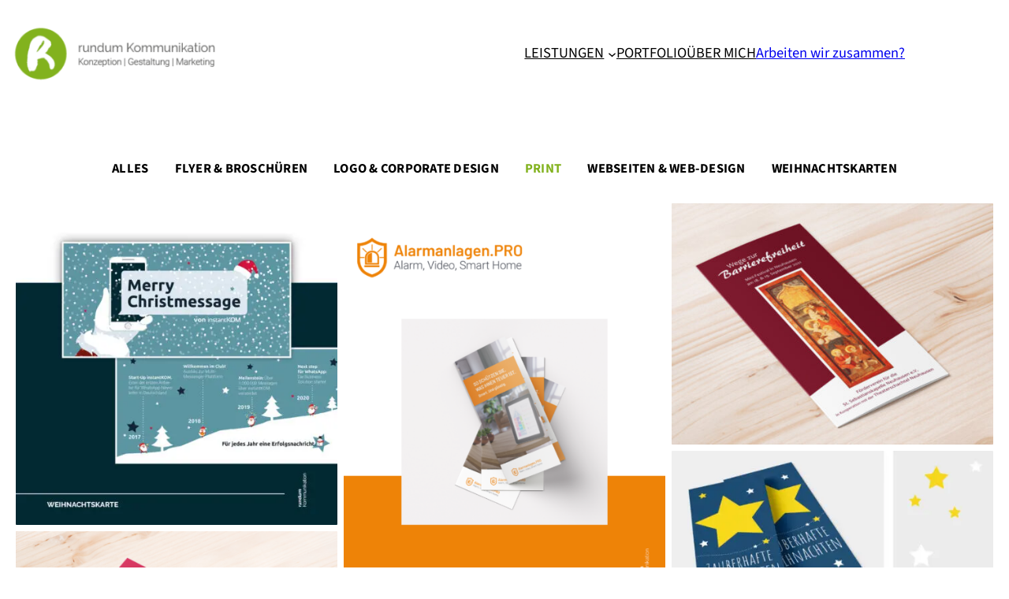

--- FILE ---
content_type: text/html; charset=UTF-8
request_url: https://rundum-kommunikation.de/portfolio/?vp_filter=portfolio_category%3Aprint
body_size: 20689
content:
<!DOCTYPE html>
<html lang="de">
<head>
	<meta charset="UTF-8" />
	<script data-cfasync="false" data-no-defer="1" data-no-minify="1" data-no-optimize="1">var ewww_webp_supported=!1;function check_webp_feature(A,e){var w;e=void 0!==e?e:function(){},ewww_webp_supported?e(ewww_webp_supported):((w=new Image).onload=function(){ewww_webp_supported=0<w.width&&0<w.height,e&&e(ewww_webp_supported)},w.onerror=function(){e&&e(!1)},w.src="data:image/webp;base64,"+{alpha:"UklGRkoAAABXRUJQVlA4WAoAAAAQAAAAAAAAAAAAQUxQSAwAAAARBxAR/Q9ERP8DAABWUDggGAAAABQBAJ0BKgEAAQAAAP4AAA3AAP7mtQAAAA=="}[A])}check_webp_feature("alpha");</script><script data-cfasync="false" data-no-defer="1" data-no-minify="1" data-no-optimize="1">var Arrive=function(c,w){"use strict";if(c.MutationObserver&&"undefined"!=typeof HTMLElement){var r,a=0,u=(r=HTMLElement.prototype.matches||HTMLElement.prototype.webkitMatchesSelector||HTMLElement.prototype.mozMatchesSelector||HTMLElement.prototype.msMatchesSelector,{matchesSelector:function(e,t){return e instanceof HTMLElement&&r.call(e,t)},addMethod:function(e,t,r){var a=e[t];e[t]=function(){return r.length==arguments.length?r.apply(this,arguments):"function"==typeof a?a.apply(this,arguments):void 0}},callCallbacks:function(e,t){t&&t.options.onceOnly&&1==t.firedElems.length&&(e=[e[0]]);for(var r,a=0;r=e[a];a++)r&&r.callback&&r.callback.call(r.elem,r.elem);t&&t.options.onceOnly&&1==t.firedElems.length&&t.me.unbindEventWithSelectorAndCallback.call(t.target,t.selector,t.callback)},checkChildNodesRecursively:function(e,t,r,a){for(var i,n=0;i=e[n];n++)r(i,t,a)&&a.push({callback:t.callback,elem:i}),0<i.childNodes.length&&u.checkChildNodesRecursively(i.childNodes,t,r,a)},mergeArrays:function(e,t){var r,a={};for(r in e)e.hasOwnProperty(r)&&(a[r]=e[r]);for(r in t)t.hasOwnProperty(r)&&(a[r]=t[r]);return a},toElementsArray:function(e){return e=void 0!==e&&("number"!=typeof e.length||e===c)?[e]:e}}),e=(l.prototype.addEvent=function(e,t,r,a){a={target:e,selector:t,options:r,callback:a,firedElems:[]};return this._beforeAdding&&this._beforeAdding(a),this._eventsBucket.push(a),a},l.prototype.removeEvent=function(e){for(var t,r=this._eventsBucket.length-1;t=this._eventsBucket[r];r--)e(t)&&(this._beforeRemoving&&this._beforeRemoving(t),(t=this._eventsBucket.splice(r,1))&&t.length&&(t[0].callback=null))},l.prototype.beforeAdding=function(e){this._beforeAdding=e},l.prototype.beforeRemoving=function(e){this._beforeRemoving=e},l),t=function(i,n){var o=new e,l=this,s={fireOnAttributesModification:!1};return o.beforeAdding(function(t){var e=t.target;e!==c.document&&e!==c||(e=document.getElementsByTagName("html")[0]);var r=new MutationObserver(function(e){n.call(this,e,t)}),a=i(t.options);r.observe(e,a),t.observer=r,t.me=l}),o.beforeRemoving(function(e){e.observer.disconnect()}),this.bindEvent=function(e,t,r){t=u.mergeArrays(s,t);for(var a=u.toElementsArray(this),i=0;i<a.length;i++)o.addEvent(a[i],e,t,r)},this.unbindEvent=function(){var r=u.toElementsArray(this);o.removeEvent(function(e){for(var t=0;t<r.length;t++)if(this===w||e.target===r[t])return!0;return!1})},this.unbindEventWithSelectorOrCallback=function(r){var a=u.toElementsArray(this),i=r,e="function"==typeof r?function(e){for(var t=0;t<a.length;t++)if((this===w||e.target===a[t])&&e.callback===i)return!0;return!1}:function(e){for(var t=0;t<a.length;t++)if((this===w||e.target===a[t])&&e.selector===r)return!0;return!1};o.removeEvent(e)},this.unbindEventWithSelectorAndCallback=function(r,a){var i=u.toElementsArray(this);o.removeEvent(function(e){for(var t=0;t<i.length;t++)if((this===w||e.target===i[t])&&e.selector===r&&e.callback===a)return!0;return!1})},this},i=new function(){var s={fireOnAttributesModification:!1,onceOnly:!1,existing:!1};function n(e,t,r){return!(!u.matchesSelector(e,t.selector)||(e._id===w&&(e._id=a++),-1!=t.firedElems.indexOf(e._id)))&&(t.firedElems.push(e._id),!0)}var c=(i=new t(function(e){var t={attributes:!1,childList:!0,subtree:!0};return e.fireOnAttributesModification&&(t.attributes=!0),t},function(e,i){e.forEach(function(e){var t=e.addedNodes,r=e.target,a=[];null!==t&&0<t.length?u.checkChildNodesRecursively(t,i,n,a):"attributes"===e.type&&n(r,i)&&a.push({callback:i.callback,elem:r}),u.callCallbacks(a,i)})})).bindEvent;return i.bindEvent=function(e,t,r){t=void 0===r?(r=t,s):u.mergeArrays(s,t);var a=u.toElementsArray(this);if(t.existing){for(var i=[],n=0;n<a.length;n++)for(var o=a[n].querySelectorAll(e),l=0;l<o.length;l++)i.push({callback:r,elem:o[l]});if(t.onceOnly&&i.length)return r.call(i[0].elem,i[0].elem);setTimeout(u.callCallbacks,1,i)}c.call(this,e,t,r)},i},o=new function(){var a={};function i(e,t){return u.matchesSelector(e,t.selector)}var n=(o=new t(function(){return{childList:!0,subtree:!0}},function(e,r){e.forEach(function(e){var t=e.removedNodes,e=[];null!==t&&0<t.length&&u.checkChildNodesRecursively(t,r,i,e),u.callCallbacks(e,r)})})).bindEvent;return o.bindEvent=function(e,t,r){t=void 0===r?(r=t,a):u.mergeArrays(a,t),n.call(this,e,t,r)},o};d(HTMLElement.prototype),d(NodeList.prototype),d(HTMLCollection.prototype),d(HTMLDocument.prototype),d(Window.prototype);var n={};return s(i,n,"unbindAllArrive"),s(o,n,"unbindAllLeave"),n}function l(){this._eventsBucket=[],this._beforeAdding=null,this._beforeRemoving=null}function s(e,t,r){u.addMethod(t,r,e.unbindEvent),u.addMethod(t,r,e.unbindEventWithSelectorOrCallback),u.addMethod(t,r,e.unbindEventWithSelectorAndCallback)}function d(e){e.arrive=i.bindEvent,s(i,e,"unbindArrive"),e.leave=o.bindEvent,s(o,e,"unbindLeave")}}(window,void 0),ewww_webp_supported=!1;function check_webp_feature(e,t){var r;ewww_webp_supported?t(ewww_webp_supported):((r=new Image).onload=function(){ewww_webp_supported=0<r.width&&0<r.height,t(ewww_webp_supported)},r.onerror=function(){t(!1)},r.src="data:image/webp;base64,"+{alpha:"UklGRkoAAABXRUJQVlA4WAoAAAAQAAAAAAAAAAAAQUxQSAwAAAARBxAR/Q9ERP8DAABWUDggGAAAABQBAJ0BKgEAAQAAAP4AAA3AAP7mtQAAAA==",animation:"UklGRlIAAABXRUJQVlA4WAoAAAASAAAAAAAAAAAAQU5JTQYAAAD/////AABBTk1GJgAAAAAAAAAAAAAAAAAAAGQAAABWUDhMDQAAAC8AAAAQBxAREYiI/gcA"}[e])}function ewwwLoadImages(e){if(e){for(var t=document.querySelectorAll(".batch-image img, .image-wrapper a, .ngg-pro-masonry-item a, .ngg-galleria-offscreen-seo-wrapper a"),r=0,a=t.length;r<a;r++)ewwwAttr(t[r],"data-src",t[r].getAttribute("data-webp")),ewwwAttr(t[r],"data-thumbnail",t[r].getAttribute("data-webp-thumbnail"));for(var i=document.querySelectorAll("div.woocommerce-product-gallery__image"),r=0,a=i.length;r<a;r++)ewwwAttr(i[r],"data-thumb",i[r].getAttribute("data-webp-thumb"))}for(var n=document.querySelectorAll("video"),r=0,a=n.length;r<a;r++)ewwwAttr(n[r],"poster",e?n[r].getAttribute("data-poster-webp"):n[r].getAttribute("data-poster-image"));for(var o,l=document.querySelectorAll("img.ewww_webp_lazy_load"),r=0,a=l.length;r<a;r++)e&&(ewwwAttr(l[r],"data-lazy-srcset",l[r].getAttribute("data-lazy-srcset-webp")),ewwwAttr(l[r],"data-srcset",l[r].getAttribute("data-srcset-webp")),ewwwAttr(l[r],"data-lazy-src",l[r].getAttribute("data-lazy-src-webp")),ewwwAttr(l[r],"data-src",l[r].getAttribute("data-src-webp")),ewwwAttr(l[r],"data-orig-file",l[r].getAttribute("data-webp-orig-file")),ewwwAttr(l[r],"data-medium-file",l[r].getAttribute("data-webp-medium-file")),ewwwAttr(l[r],"data-large-file",l[r].getAttribute("data-webp-large-file")),null!=(o=l[r].getAttribute("srcset"))&&!1!==o&&o.includes("R0lGOD")&&ewwwAttr(l[r],"src",l[r].getAttribute("data-lazy-src-webp"))),l[r].className=l[r].className.replace(/\bewww_webp_lazy_load\b/,"");for(var s=document.querySelectorAll(".ewww_webp"),r=0,a=s.length;r<a;r++)e?(ewwwAttr(s[r],"srcset",s[r].getAttribute("data-srcset-webp")),ewwwAttr(s[r],"src",s[r].getAttribute("data-src-webp")),ewwwAttr(s[r],"data-orig-file",s[r].getAttribute("data-webp-orig-file")),ewwwAttr(s[r],"data-medium-file",s[r].getAttribute("data-webp-medium-file")),ewwwAttr(s[r],"data-large-file",s[r].getAttribute("data-webp-large-file")),ewwwAttr(s[r],"data-large_image",s[r].getAttribute("data-webp-large_image")),ewwwAttr(s[r],"data-src",s[r].getAttribute("data-webp-src"))):(ewwwAttr(s[r],"srcset",s[r].getAttribute("data-srcset-img")),ewwwAttr(s[r],"src",s[r].getAttribute("data-src-img"))),s[r].className=s[r].className.replace(/\bewww_webp\b/,"ewww_webp_loaded");window.jQuery&&jQuery.fn.isotope&&jQuery.fn.imagesLoaded&&(jQuery(".fusion-posts-container-infinite").imagesLoaded(function(){jQuery(".fusion-posts-container-infinite").hasClass("isotope")&&jQuery(".fusion-posts-container-infinite").isotope()}),jQuery(".fusion-portfolio:not(.fusion-recent-works) .fusion-portfolio-wrapper").imagesLoaded(function(){jQuery(".fusion-portfolio:not(.fusion-recent-works) .fusion-portfolio-wrapper").isotope()}))}function ewwwWebPInit(e){ewwwLoadImages(e),ewwwNggLoadGalleries(e),document.arrive(".ewww_webp",function(){ewwwLoadImages(e)}),document.arrive(".ewww_webp_lazy_load",function(){ewwwLoadImages(e)}),document.arrive("videos",function(){ewwwLoadImages(e)}),"loading"==document.readyState?document.addEventListener("DOMContentLoaded",ewwwJSONParserInit):("undefined"!=typeof galleries&&ewwwNggParseGalleries(e),ewwwWooParseVariations(e))}function ewwwAttr(e,t,r){null!=r&&!1!==r&&e.setAttribute(t,r)}function ewwwJSONParserInit(){"undefined"!=typeof galleries&&check_webp_feature("alpha",ewwwNggParseGalleries),check_webp_feature("alpha",ewwwWooParseVariations)}function ewwwWooParseVariations(e){if(e)for(var t=document.querySelectorAll("form.variations_form"),r=0,a=t.length;r<a;r++){var i=t[r].getAttribute("data-product_variations"),n=!1;try{for(var o in i=JSON.parse(i))void 0!==i[o]&&void 0!==i[o].image&&(void 0!==i[o].image.src_webp&&(i[o].image.src=i[o].image.src_webp,n=!0),void 0!==i[o].image.srcset_webp&&(i[o].image.srcset=i[o].image.srcset_webp,n=!0),void 0!==i[o].image.full_src_webp&&(i[o].image.full_src=i[o].image.full_src_webp,n=!0),void 0!==i[o].image.gallery_thumbnail_src_webp&&(i[o].image.gallery_thumbnail_src=i[o].image.gallery_thumbnail_src_webp,n=!0),void 0!==i[o].image.thumb_src_webp&&(i[o].image.thumb_src=i[o].image.thumb_src_webp,n=!0));n&&ewwwAttr(t[r],"data-product_variations",JSON.stringify(i))}catch(e){}}}function ewwwNggParseGalleries(e){if(e)for(var t in galleries){var r=galleries[t];galleries[t].images_list=ewwwNggParseImageList(r.images_list)}}function ewwwNggLoadGalleries(e){e&&document.addEventListener("ngg.galleria.themeadded",function(e,t){window.ngg_galleria._create_backup=window.ngg_galleria.create,window.ngg_galleria.create=function(e,t){var r=$(e).data("id");return galleries["gallery_"+r].images_list=ewwwNggParseImageList(galleries["gallery_"+r].images_list),window.ngg_galleria._create_backup(e,t)}})}function ewwwNggParseImageList(e){for(var t in e){var r=e[t];if(void 0!==r["image-webp"]&&(e[t].image=r["image-webp"],delete e[t]["image-webp"]),void 0!==r["thumb-webp"]&&(e[t].thumb=r["thumb-webp"],delete e[t]["thumb-webp"]),void 0!==r.full_image_webp&&(e[t].full_image=r.full_image_webp,delete e[t].full_image_webp),void 0!==r.srcsets)for(var a in r.srcsets)nggSrcset=r.srcsets[a],void 0!==r.srcsets[a+"-webp"]&&(e[t].srcsets[a]=r.srcsets[a+"-webp"],delete e[t].srcsets[a+"-webp"]);if(void 0!==r.full_srcsets)for(var i in r.full_srcsets)nggFSrcset=r.full_srcsets[i],void 0!==r.full_srcsets[i+"-webp"]&&(e[t].full_srcsets[i]=r.full_srcsets[i+"-webp"],delete e[t].full_srcsets[i+"-webp"])}return e}check_webp_feature("alpha",ewwwWebPInit);</script><meta name="viewport" content="width=device-width, initial-scale=1" />
<meta name='robots' content='index, follow, max-image-preview:large, max-snippet:-1, max-video-preview:-1' />
	<style>img:is([sizes="auto" i], [sizes^="auto," i]) { contain-intrinsic-size: 3000px 1500px }</style>
	
	<!-- This site is optimized with the Yoast SEO plugin v26.1 - https://yoast.com/wordpress/plugins/seo/ -->
	<meta name="description" content="Design und Marketing für einen runden Markenauftritt und zielführende Unternehmenskommunikation in Web und Print: Logo, Website, Flyer, Visitenkarten &amp; Co." />
	<link rel="canonical" href="https://rundum-kommunikation.de/portfolio/?vp_filter=portfolio_category:print" />
	<meta property="og:locale" content="de_DE" />
	<meta property="og:type" content="article" />
	<meta property="og:title" content="Portfolio" />
	<meta property="og:description" content="Design und Marketing für einen runden Markenauftritt und zielführende Unternehmenskommunikation in Web und Print: Logo, Website, Flyer, Visitenkarten &amp; Co." />
	<meta property="og:url" content="https://rundum-kommunikation.de/portfolio/?vp_filter=portfolio_category:print" />
	<meta property="og:site_name" content="rundum Kommunikation" />
	<meta property="article:publisher" content="https://www.facebook.com/rundumKommunikation/" />
	<meta property="article:modified_time" content="2025-09-04T14:49:23+00:00" />
	<meta name="twitter:card" content="summary_large_image" />
	<meta name="twitter:label1" content="Geschätzte Lesezeit" />
	<meta name="twitter:data1" content="1 Minute" />
	<script type="application/ld+json" class="yoast-schema-graph">{"@context":"https://schema.org","@graph":[{"@type":"WebPage","@id":"https://rundum-kommunikation.de/portfolio/?vp_filter=portfolio_category:print","url":"https://rundum-kommunikation.de/portfolio/?vp_filter=portfolio_category:print","name":"Portfolio","isPartOf":{"@id":"https://rundum-kommunikation.de/#website"},"datePublished":"2020-03-25T22:10:59+00:00","dateModified":"2025-09-04T14:49:23+00:00","description":"Design und Marketing für einen runden Markenauftritt und zielführende Unternehmenskommunikation in Web und Print: Logo, Website, Flyer, Visitenkarten & Co.","breadcrumb":{"@id":"https://rundum-kommunikation.de/portfolio/?vp_filter=portfolio_category:print#breadcrumb"},"inLanguage":"de","potentialAction":[{"@type":"ReadAction","target":["https://rundum-kommunikation.de/portfolio/"]}]},{"@type":"BreadcrumbList","@id":"https://rundum-kommunikation.de/portfolio/?vp_filter=portfolio_category:print#breadcrumb","itemListElement":[{"@type":"ListItem","position":1,"name":"Startseite","item":"https://rundum-kommunikation.de/"},{"@type":"ListItem","position":2,"name":"Portfolio"}]},{"@type":"WebSite","@id":"https://rundum-kommunikation.de/#website","url":"https://rundum-kommunikation.de/","name":"rundum Kommunikation","description":"Konzeption, Gestaltung, Marketing","publisher":{"@id":"https://rundum-kommunikation.de/#organization"},"potentialAction":[{"@type":"SearchAction","target":{"@type":"EntryPoint","urlTemplate":"https://rundum-kommunikation.de/?s={search_term_string}"},"query-input":{"@type":"PropertyValueSpecification","valueRequired":true,"valueName":"search_term_string"}}],"inLanguage":"de"},{"@type":"Organization","@id":"https://rundum-kommunikation.de/#organization","name":"rundum Kommunikation – Lisa Theophil","url":"https://rundum-kommunikation.de/","logo":{"@type":"ImageObject","inLanguage":"de","@id":"https://rundum-kommunikation.de/#/schema/logo/image/","url":"https://rundum-kommunikation.de/wp-content/uploads/2019/09/rd-logo_rundumKommunikation_LOGO-R_rgb.png","contentUrl":"https://rundum-kommunikation.de/wp-content/uploads/2019/09/rd-logo_rundumKommunikation_LOGO-R_rgb.png","width":1000,"height":1000,"caption":"rundum Kommunikation – Lisa Theophil"},"image":{"@id":"https://rundum-kommunikation.de/#/schema/logo/image/"},"sameAs":["https://www.facebook.com/rundumKommunikation/","https://www.instagram.com/rundum_kommunikation/","https://www.linkedin.com/in/lisa-theophil"]}]}</script>
	<!-- / Yoast SEO plugin. -->


<title>Portfolio &#8211; rundum Kommunikation</title>
<link rel="alternate" type="application/rss+xml" title="rundum Kommunikation &raquo; Feed" href="https://rundum-kommunikation.de/feed/" />
<link rel="alternate" type="application/rss+xml" title="rundum Kommunikation &raquo; Kommentar-Feed" href="https://rundum-kommunikation.de/comments/feed/" />
<style id='wp-block-site-logo-inline-css'>
.wp-block-site-logo{box-sizing:border-box;line-height:0}.wp-block-site-logo a{display:inline-block;line-height:0}.wp-block-site-logo.is-default-size img{height:auto;width:120px}.wp-block-site-logo img{height:auto;max-width:100%}.wp-block-site-logo a,.wp-block-site-logo img{border-radius:inherit}.wp-block-site-logo.aligncenter{margin-left:auto;margin-right:auto;text-align:center}:root :where(.wp-block-site-logo.is-style-rounded){border-radius:9999px}
</style>
<style id='wp-block-group-inline-css'>
.wp-block-group{box-sizing:border-box}:where(.wp-block-group.wp-block-group-is-layout-constrained){position:relative}
</style>
<style id='wp-block-navigation-link-inline-css'>
.wp-block-navigation .wp-block-navigation-item__label{overflow-wrap:break-word}.wp-block-navigation .wp-block-navigation-item__description{display:none}.link-ui-tools{border-top:1px solid #f0f0f0;padding:8px}.link-ui-block-inserter{padding-top:8px}.link-ui-block-inserter__back{margin-left:8px;text-transform:uppercase}
</style>
<style id='wp-block-button-inline-css'>
.wp-block-button__link{align-content:center;box-sizing:border-box;cursor:pointer;display:inline-block;height:100%;text-align:center;word-break:break-word}.wp-block-button__link.aligncenter{text-align:center}.wp-block-button__link.alignright{text-align:right}:where(.wp-block-button__link){border-radius:9999px;box-shadow:none;padding:calc(.667em + 2px) calc(1.333em + 2px);text-decoration:none}.wp-block-button[style*=text-decoration] .wp-block-button__link{text-decoration:inherit}.wp-block-buttons>.wp-block-button.has-custom-width{max-width:none}.wp-block-buttons>.wp-block-button.has-custom-width .wp-block-button__link{width:100%}.wp-block-buttons>.wp-block-button.has-custom-font-size .wp-block-button__link{font-size:inherit}.wp-block-buttons>.wp-block-button.wp-block-button__width-25{width:calc(25% - var(--wp--style--block-gap, .5em)*.75)}.wp-block-buttons>.wp-block-button.wp-block-button__width-50{width:calc(50% - var(--wp--style--block-gap, .5em)*.5)}.wp-block-buttons>.wp-block-button.wp-block-button__width-75{width:calc(75% - var(--wp--style--block-gap, .5em)*.25)}.wp-block-buttons>.wp-block-button.wp-block-button__width-100{flex-basis:100%;width:100%}.wp-block-buttons.is-vertical>.wp-block-button.wp-block-button__width-25{width:25%}.wp-block-buttons.is-vertical>.wp-block-button.wp-block-button__width-50{width:50%}.wp-block-buttons.is-vertical>.wp-block-button.wp-block-button__width-75{width:75%}.wp-block-button.is-style-squared,.wp-block-button__link.wp-block-button.is-style-squared{border-radius:0}.wp-block-button.no-border-radius,.wp-block-button__link.no-border-radius{border-radius:0!important}:root :where(.wp-block-button .wp-block-button__link.is-style-outline),:root :where(.wp-block-button.is-style-outline>.wp-block-button__link){border:2px solid;padding:.667em 1.333em}:root :where(.wp-block-button .wp-block-button__link.is-style-outline:not(.has-text-color)),:root :where(.wp-block-button.is-style-outline>.wp-block-button__link:not(.has-text-color)){color:currentColor}:root :where(.wp-block-button .wp-block-button__link.is-style-outline:not(.has-background)),:root :where(.wp-block-button.is-style-outline>.wp-block-button__link:not(.has-background)){background-color:initial;background-image:none}
</style>
<style id='wp-block-buttons-inline-css'>
.wp-block-buttons{box-sizing:border-box}.wp-block-buttons.is-vertical{flex-direction:column}.wp-block-buttons.is-vertical>.wp-block-button:last-child{margin-bottom:0}.wp-block-buttons>.wp-block-button{display:inline-block;margin:0}.wp-block-buttons.is-content-justification-left{justify-content:flex-start}.wp-block-buttons.is-content-justification-left.is-vertical{align-items:flex-start}.wp-block-buttons.is-content-justification-center{justify-content:center}.wp-block-buttons.is-content-justification-center.is-vertical{align-items:center}.wp-block-buttons.is-content-justification-right{justify-content:flex-end}.wp-block-buttons.is-content-justification-right.is-vertical{align-items:flex-end}.wp-block-buttons.is-content-justification-space-between{justify-content:space-between}.wp-block-buttons.aligncenter{text-align:center}.wp-block-buttons:not(.is-content-justification-space-between,.is-content-justification-right,.is-content-justification-left,.is-content-justification-center) .wp-block-button.aligncenter{margin-left:auto;margin-right:auto;width:100%}.wp-block-buttons[style*=text-decoration] .wp-block-button,.wp-block-buttons[style*=text-decoration] .wp-block-button__link{text-decoration:inherit}.wp-block-buttons.has-custom-font-size .wp-block-button__link{font-size:inherit}.wp-block-buttons .wp-block-button__link{width:100%}.wp-block-button.aligncenter{text-align:center}
</style>
<style id='vp-dynamic-styles-zr0w1-inline-css'>
.vp-id-zr0w1 .vp-portfolio__items {
  --vp-items__gap: 8px;
}
.vp-id-zr0w1 .vp-portfolio__items-style-emerge {
  --vp-items-style-emerge--image__border-radius: 1px;
  --vp-items-style-emerge--caption__background: #ffffff;
  --vp-items-style-emerge--caption__color: #4b4b4b;
  --vp-items-style-emerge--caption-links__color: #4b4b4b;
  --vp-items-style-emerge--caption-links-hover__color: #82b21e;
}
.vp-filter__item-active a, .vp-filter__item > a:hover{
color:var(--wp--preset--color--custom-color-2) !important;
}
</style>
<style id='wp-block-heading-inline-css'>
h1.has-background,h2.has-background,h3.has-background,h4.has-background,h5.has-background,h6.has-background{padding:1.25em 2.375em}h1.has-text-align-left[style*=writing-mode]:where([style*=vertical-lr]),h1.has-text-align-right[style*=writing-mode]:where([style*=vertical-rl]),h2.has-text-align-left[style*=writing-mode]:where([style*=vertical-lr]),h2.has-text-align-right[style*=writing-mode]:where([style*=vertical-rl]),h3.has-text-align-left[style*=writing-mode]:where([style*=vertical-lr]),h3.has-text-align-right[style*=writing-mode]:where([style*=vertical-rl]),h4.has-text-align-left[style*=writing-mode]:where([style*=vertical-lr]),h4.has-text-align-right[style*=writing-mode]:where([style*=vertical-rl]),h5.has-text-align-left[style*=writing-mode]:where([style*=vertical-lr]),h5.has-text-align-right[style*=writing-mode]:where([style*=vertical-rl]),h6.has-text-align-left[style*=writing-mode]:where([style*=vertical-lr]),h6.has-text-align-right[style*=writing-mode]:where([style*=vertical-rl]){rotate:180deg}
</style>
<style id='wp-block-separator-inline-css'>
@charset "UTF-8";.wp-block-separator{border:none;border-top:2px solid}:root :where(.wp-block-separator.is-style-dots){height:auto;line-height:1;text-align:center}:root :where(.wp-block-separator.is-style-dots):before{color:currentColor;content:"···";font-family:serif;font-size:1.5em;letter-spacing:2em;padding-left:2em}.wp-block-separator.is-style-dots{background:none!important;border:none!important}
</style>
<style id='wp-block-paragraph-inline-css'>
.is-small-text{font-size:.875em}.is-regular-text{font-size:1em}.is-large-text{font-size:2.25em}.is-larger-text{font-size:3em}.has-drop-cap:not(:focus):first-letter{float:left;font-size:8.4em;font-style:normal;font-weight:100;line-height:.68;margin:.05em .1em 0 0;text-transform:uppercase}body.rtl .has-drop-cap:not(:focus):first-letter{float:none;margin-left:.1em}p.has-drop-cap.has-background{overflow:hidden}:root :where(p.has-background){padding:1.25em 2.375em}:where(p.has-text-color:not(.has-link-color)) a{color:inherit}p.has-text-align-left[style*="writing-mode:vertical-lr"],p.has-text-align-right[style*="writing-mode:vertical-rl"]{rotate:180deg}
</style>
<style id='wp-block-spacer-inline-css'>
.wp-block-spacer{clear:both}
</style>
<style id='wp-block-post-content-inline-css'>
.wp-block-post-content{display:flow-root}
</style>
<style id='wp-block-library-inline-css'>
:root{--wp-admin-theme-color:#007cba;--wp-admin-theme-color--rgb:0,124,186;--wp-admin-theme-color-darker-10:#006ba1;--wp-admin-theme-color-darker-10--rgb:0,107,161;--wp-admin-theme-color-darker-20:#005a87;--wp-admin-theme-color-darker-20--rgb:0,90,135;--wp-admin-border-width-focus:2px;--wp-block-synced-color:#7a00df;--wp-block-synced-color--rgb:122,0,223;--wp-bound-block-color:var(--wp-block-synced-color)}@media (min-resolution:192dpi){:root{--wp-admin-border-width-focus:1.5px}}.wp-element-button{cursor:pointer}:root{--wp--preset--font-size--normal:16px;--wp--preset--font-size--huge:42px}:root .has-very-light-gray-background-color{background-color:#eee}:root .has-very-dark-gray-background-color{background-color:#313131}:root .has-very-light-gray-color{color:#eee}:root .has-very-dark-gray-color{color:#313131}:root .has-vivid-green-cyan-to-vivid-cyan-blue-gradient-background{background:linear-gradient(135deg,#00d084,#0693e3)}:root .has-purple-crush-gradient-background{background:linear-gradient(135deg,#34e2e4,#4721fb 50%,#ab1dfe)}:root .has-hazy-dawn-gradient-background{background:linear-gradient(135deg,#faaca8,#dad0ec)}:root .has-subdued-olive-gradient-background{background:linear-gradient(135deg,#fafae1,#67a671)}:root .has-atomic-cream-gradient-background{background:linear-gradient(135deg,#fdd79a,#004a59)}:root .has-nightshade-gradient-background{background:linear-gradient(135deg,#330968,#31cdcf)}:root .has-midnight-gradient-background{background:linear-gradient(135deg,#020381,#2874fc)}.has-regular-font-size{font-size:1em}.has-larger-font-size{font-size:2.625em}.has-normal-font-size{font-size:var(--wp--preset--font-size--normal)}.has-huge-font-size{font-size:var(--wp--preset--font-size--huge)}.has-text-align-center{text-align:center}.has-text-align-left{text-align:left}.has-text-align-right{text-align:right}#end-resizable-editor-section{display:none}.aligncenter{clear:both}.items-justified-left{justify-content:flex-start}.items-justified-center{justify-content:center}.items-justified-right{justify-content:flex-end}.items-justified-space-between{justify-content:space-between}.screen-reader-text{border:0;clip-path:inset(50%);height:1px;margin:-1px;overflow:hidden;padding:0;position:absolute;width:1px;word-wrap:normal!important}.screen-reader-text:focus{background-color:#ddd;clip-path:none;color:#444;display:block;font-size:1em;height:auto;left:5px;line-height:normal;padding:15px 23px 14px;text-decoration:none;top:5px;width:auto;z-index:100000}html :where(.has-border-color){border-style:solid}html :where([style*=border-top-color]){border-top-style:solid}html :where([style*=border-right-color]){border-right-style:solid}html :where([style*=border-bottom-color]){border-bottom-style:solid}html :where([style*=border-left-color]){border-left-style:solid}html :where([style*=border-width]){border-style:solid}html :where([style*=border-top-width]){border-top-style:solid}html :where([style*=border-right-width]){border-right-style:solid}html :where([style*=border-bottom-width]){border-bottom-style:solid}html :where([style*=border-left-width]){border-left-style:solid}html :where(img[class*=wp-image-]){height:auto;max-width:100%}:where(figure){margin:0 0 1em}html :where(.is-position-sticky){--wp-admin--admin-bar--position-offset:var(--wp-admin--admin-bar--height,0px)}@media screen and (max-width:600px){html :where(.is-position-sticky){--wp-admin--admin-bar--position-offset:0px}}
</style>
<style id='global-styles-inline-css'>
:root{--wp--preset--aspect-ratio--square: 1;--wp--preset--aspect-ratio--4-3: 4/3;--wp--preset--aspect-ratio--3-4: 3/4;--wp--preset--aspect-ratio--3-2: 3/2;--wp--preset--aspect-ratio--2-3: 2/3;--wp--preset--aspect-ratio--16-9: 16/9;--wp--preset--aspect-ratio--9-16: 9/16;--wp--preset--color--black: #000000;--wp--preset--color--cyan-bluish-gray: #abb8c3;--wp--preset--color--white: #ffffff;--wp--preset--color--pale-pink: #f78da7;--wp--preset--color--vivid-red: #cf2e2e;--wp--preset--color--luminous-vivid-orange: #ff6900;--wp--preset--color--luminous-vivid-amber: #fcb900;--wp--preset--color--light-green-cyan: #7bdcb5;--wp--preset--color--vivid-green-cyan: #00d084;--wp--preset--color--pale-cyan-blue: #8ed1fc;--wp--preset--color--vivid-cyan-blue: #0693e3;--wp--preset--color--vivid-purple: #9b51e0;--wp--preset--color--custom-color-1: #444444;--wp--preset--color--custom-color-2: #82b21e;--wp--preset--color--custom-color-3: #ffffff;--wp--preset--color--custom-gr-n-2: #c8dc56;--wp--preset--color--custom-gr-n-3: #008e82;--wp--preset--color--custom-gr-n-4: #789e93;--wp--preset--color--custom-braun-1: #746c61;--wp--preset--gradient--vivid-cyan-blue-to-vivid-purple: linear-gradient(135deg,rgba(6,147,227,1) 0%,rgb(155,81,224) 100%);--wp--preset--gradient--light-green-cyan-to-vivid-green-cyan: linear-gradient(135deg,rgb(122,220,180) 0%,rgb(0,208,130) 100%);--wp--preset--gradient--luminous-vivid-amber-to-luminous-vivid-orange: linear-gradient(135deg,rgba(252,185,0,1) 0%,rgba(255,105,0,1) 100%);--wp--preset--gradient--luminous-vivid-orange-to-vivid-red: linear-gradient(135deg,rgba(255,105,0,1) 0%,rgb(207,46,46) 100%);--wp--preset--gradient--very-light-gray-to-cyan-bluish-gray: linear-gradient(135deg,rgb(238,238,238) 0%,rgb(169,184,195) 100%);--wp--preset--gradient--cool-to-warm-spectrum: linear-gradient(135deg,rgb(74,234,220) 0%,rgb(151,120,209) 20%,rgb(207,42,186) 40%,rgb(238,44,130) 60%,rgb(251,105,98) 80%,rgb(254,248,76) 100%);--wp--preset--gradient--blush-light-purple: linear-gradient(135deg,rgb(255,206,236) 0%,rgb(152,150,240) 100%);--wp--preset--gradient--blush-bordeaux: linear-gradient(135deg,rgb(254,205,165) 0%,rgb(254,45,45) 50%,rgb(107,0,62) 100%);--wp--preset--gradient--luminous-dusk: linear-gradient(135deg,rgb(255,203,112) 0%,rgb(199,81,192) 50%,rgb(65,88,208) 100%);--wp--preset--gradient--pale-ocean: linear-gradient(135deg,rgb(255,245,203) 0%,rgb(182,227,212) 50%,rgb(51,167,181) 100%);--wp--preset--gradient--electric-grass: linear-gradient(135deg,rgb(202,248,128) 0%,rgb(113,206,126) 100%);--wp--preset--gradient--midnight: linear-gradient(135deg,rgb(2,3,129) 0%,rgb(40,116,252) 100%);--wp--preset--font-size--small: 0.9rem;--wp--preset--font-size--medium: 1.15rem;--wp--preset--font-size--large: clamp(1.39rem, 1.39rem + ((1vw - 0.2rem) * 0.898), 1.85rem);--wp--preset--font-size--x-large: clamp(1.85rem, 1.85rem + ((1vw - 0.2rem) * 1.268), 2.5rem);--wp--preset--font-size--xx-large: clamp(2.5rem, 2.5rem + ((1vw - 0.2rem) * 1.502), 3.27rem);--wp--preset--font-family--quicksand: Quicksand, sans-serif;--wp--preset--font-family--source-sans-3: "Source Sans 3", sans-serif;--wp--preset--font-family--raleway: Raleway, sans-serif;--wp--preset--spacing--20: min(1.5rem, 4vw);--wp--preset--spacing--30: min(2.5rem, 5vw);--wp--preset--spacing--40: min(4rem, 7vw);--wp--preset--spacing--50: min(6.5rem, 9vw);--wp--preset--spacing--60: min(10.5rem, 12vw);--wp--preset--spacing--70: 3.38rem;--wp--preset--spacing--80: 5.06rem;--wp--preset--spacing--10: min(1rem, 3vw);--wp--preset--shadow--natural: 6px 6px 9px rgba(0, 0, 0, 0.2);--wp--preset--shadow--deep: 12px 12px 50px rgba(0, 0, 0, 0.4);--wp--preset--shadow--sharp: 6px 6px 0px rgba(0, 0, 0, 0.2);--wp--preset--shadow--outlined: 6px 6px 0px -3px rgba(255, 255, 255, 1), 6px 6px rgba(0, 0, 0, 1);--wp--preset--shadow--crisp: 6px 6px 0px rgba(0, 0, 0, 1);}:root { --wp--style--global--content-size: 760px;--wp--style--global--wide-size: 1140px; }:where(body) { margin: 0; }.wp-site-blocks { padding-top: var(--wp--style--root--padding-top); padding-bottom: var(--wp--style--root--padding-bottom); }.has-global-padding { padding-right: var(--wp--style--root--padding-right); padding-left: var(--wp--style--root--padding-left); }.has-global-padding > .alignfull { margin-right: calc(var(--wp--style--root--padding-right) * -1); margin-left: calc(var(--wp--style--root--padding-left) * -1); }.has-global-padding :where(:not(.alignfull.is-layout-flow) > .has-global-padding:not(.wp-block-block, .alignfull)) { padding-right: 0; padding-left: 0; }.has-global-padding :where(:not(.alignfull.is-layout-flow) > .has-global-padding:not(.wp-block-block, .alignfull)) > .alignfull { margin-left: 0; margin-right: 0; }.wp-site-blocks > .alignleft { float: left; margin-right: 2em; }.wp-site-blocks > .alignright { float: right; margin-left: 2em; }.wp-site-blocks > .aligncenter { justify-content: center; margin-left: auto; margin-right: auto; }:where(.wp-site-blocks) > * { margin-block-start: var(--wp--preset--spacing--20); margin-block-end: 0; }:where(.wp-site-blocks) > :first-child { margin-block-start: 0; }:where(.wp-site-blocks) > :last-child { margin-block-end: 0; }:root { --wp--style--block-gap: var(--wp--preset--spacing--20); }:root :where(.is-layout-flow) > :first-child{margin-block-start: 0;}:root :where(.is-layout-flow) > :last-child{margin-block-end: 0;}:root :where(.is-layout-flow) > *{margin-block-start: var(--wp--preset--spacing--20);margin-block-end: 0;}:root :where(.is-layout-constrained) > :first-child{margin-block-start: 0;}:root :where(.is-layout-constrained) > :last-child{margin-block-end: 0;}:root :where(.is-layout-constrained) > *{margin-block-start: var(--wp--preset--spacing--20);margin-block-end: 0;}:root :where(.is-layout-flex){gap: var(--wp--preset--spacing--20);}:root :where(.is-layout-grid){gap: var(--wp--preset--spacing--20);}.is-layout-flow > .alignleft{float: left;margin-inline-start: 0;margin-inline-end: 2em;}.is-layout-flow > .alignright{float: right;margin-inline-start: 2em;margin-inline-end: 0;}.is-layout-flow > .aligncenter{margin-left: auto !important;margin-right: auto !important;}.is-layout-constrained > .alignleft{float: left;margin-inline-start: 0;margin-inline-end: 2em;}.is-layout-constrained > .alignright{float: right;margin-inline-start: 2em;margin-inline-end: 0;}.is-layout-constrained > .aligncenter{margin-left: auto !important;margin-right: auto !important;}.is-layout-constrained > :where(:not(.alignleft):not(.alignright):not(.alignfull)){max-width: var(--wp--style--global--content-size);margin-left: auto !important;margin-right: auto !important;}.is-layout-constrained > .alignwide{max-width: var(--wp--style--global--wide-size);}body .is-layout-flex{display: flex;}.is-layout-flex{flex-wrap: wrap;align-items: center;}.is-layout-flex > :is(*, div){margin: 0;}body .is-layout-grid{display: grid;}.is-layout-grid > :is(*, div){margin: 0;}body{color: var(--wp--preset--color--black);font-family: var(--wp--preset--font-family--source-sans-3);font-size: var(--wp--preset--font-size--medium);line-height: 1.4;--wp--style--root--padding-top: 0px;--wp--style--root--padding-right: 12px;--wp--style--root--padding-bottom: 0px;--wp--style--root--padding-left: 12px;}a:where(:not(.wp-element-button)){color: var(--wp--preset--color--custom-color-2);text-decoration: none;}:root :where(a:where(:not(.wp-element-button)):hover){color: var(--wp--preset--color--custom-color-1);}h1, h2, h3, h4, h5, h6{color: var(--wp--preset--color--black);font-family: var(--wp--preset--font-family--raleway);line-height: 1.2;}h1{font-size: var(--wp--preset--font-size--xx-large);font-style: normal;font-weight: 600;line-height: 1.3;}h2{font-size: var(--wp--preset--font-size--x-large);}h3{font-size: var(--wp--preset--font-size--large);}h4{font-size: var(--wp--preset--font-size--medium);}h5{font-size: var(--wp--preset--font-size--small);}h6{font-size: var(--wp--preset--font-size--small);font-style: normal;font-weight: 300;}:root :where(.wp-element-button, .wp-block-button__link){background-color: var(--wp--preset--color--custom-color-2);border-width: 0;color: var(--wp--preset--color--white);font-family: inherit;font-size: inherit;line-height: inherit;padding: calc(0.667em + 2px) calc(1.333em + 2px);text-decoration: none;text-transform: none;}.has-black-color{color: var(--wp--preset--color--black) !important;}.has-cyan-bluish-gray-color{color: var(--wp--preset--color--cyan-bluish-gray) !important;}.has-white-color{color: var(--wp--preset--color--white) !important;}.has-pale-pink-color{color: var(--wp--preset--color--pale-pink) !important;}.has-vivid-red-color{color: var(--wp--preset--color--vivid-red) !important;}.has-luminous-vivid-orange-color{color: var(--wp--preset--color--luminous-vivid-orange) !important;}.has-luminous-vivid-amber-color{color: var(--wp--preset--color--luminous-vivid-amber) !important;}.has-light-green-cyan-color{color: var(--wp--preset--color--light-green-cyan) !important;}.has-vivid-green-cyan-color{color: var(--wp--preset--color--vivid-green-cyan) !important;}.has-pale-cyan-blue-color{color: var(--wp--preset--color--pale-cyan-blue) !important;}.has-vivid-cyan-blue-color{color: var(--wp--preset--color--vivid-cyan-blue) !important;}.has-vivid-purple-color{color: var(--wp--preset--color--vivid-purple) !important;}.has-custom-color-1-color{color: var(--wp--preset--color--custom-color-1) !important;}.has-custom-color-2-color{color: var(--wp--preset--color--custom-color-2) !important;}.has-custom-color-3-color{color: var(--wp--preset--color--custom-color-3) !important;}.has-custom-gr-n-2-color{color: var(--wp--preset--color--custom-gr-n-2) !important;}.has-custom-gr-n-3-color{color: var(--wp--preset--color--custom-gr-n-3) !important;}.has-custom-gr-n-4-color{color: var(--wp--preset--color--custom-gr-n-4) !important;}.has-custom-braun-1-color{color: var(--wp--preset--color--custom-braun-1) !important;}.has-black-background-color{background-color: var(--wp--preset--color--black) !important;}.has-cyan-bluish-gray-background-color{background-color: var(--wp--preset--color--cyan-bluish-gray) !important;}.has-white-background-color{background-color: var(--wp--preset--color--white) !important;}.has-pale-pink-background-color{background-color: var(--wp--preset--color--pale-pink) !important;}.has-vivid-red-background-color{background-color: var(--wp--preset--color--vivid-red) !important;}.has-luminous-vivid-orange-background-color{background-color: var(--wp--preset--color--luminous-vivid-orange) !important;}.has-luminous-vivid-amber-background-color{background-color: var(--wp--preset--color--luminous-vivid-amber) !important;}.has-light-green-cyan-background-color{background-color: var(--wp--preset--color--light-green-cyan) !important;}.has-vivid-green-cyan-background-color{background-color: var(--wp--preset--color--vivid-green-cyan) !important;}.has-pale-cyan-blue-background-color{background-color: var(--wp--preset--color--pale-cyan-blue) !important;}.has-vivid-cyan-blue-background-color{background-color: var(--wp--preset--color--vivid-cyan-blue) !important;}.has-vivid-purple-background-color{background-color: var(--wp--preset--color--vivid-purple) !important;}.has-custom-color-1-background-color{background-color: var(--wp--preset--color--custom-color-1) !important;}.has-custom-color-2-background-color{background-color: var(--wp--preset--color--custom-color-2) !important;}.has-custom-color-3-background-color{background-color: var(--wp--preset--color--custom-color-3) !important;}.has-custom-gr-n-2-background-color{background-color: var(--wp--preset--color--custom-gr-n-2) !important;}.has-custom-gr-n-3-background-color{background-color: var(--wp--preset--color--custom-gr-n-3) !important;}.has-custom-gr-n-4-background-color{background-color: var(--wp--preset--color--custom-gr-n-4) !important;}.has-custom-braun-1-background-color{background-color: var(--wp--preset--color--custom-braun-1) !important;}.has-black-border-color{border-color: var(--wp--preset--color--black) !important;}.has-cyan-bluish-gray-border-color{border-color: var(--wp--preset--color--cyan-bluish-gray) !important;}.has-white-border-color{border-color: var(--wp--preset--color--white) !important;}.has-pale-pink-border-color{border-color: var(--wp--preset--color--pale-pink) !important;}.has-vivid-red-border-color{border-color: var(--wp--preset--color--vivid-red) !important;}.has-luminous-vivid-orange-border-color{border-color: var(--wp--preset--color--luminous-vivid-orange) !important;}.has-luminous-vivid-amber-border-color{border-color: var(--wp--preset--color--luminous-vivid-amber) !important;}.has-light-green-cyan-border-color{border-color: var(--wp--preset--color--light-green-cyan) !important;}.has-vivid-green-cyan-border-color{border-color: var(--wp--preset--color--vivid-green-cyan) !important;}.has-pale-cyan-blue-border-color{border-color: var(--wp--preset--color--pale-cyan-blue) !important;}.has-vivid-cyan-blue-border-color{border-color: var(--wp--preset--color--vivid-cyan-blue) !important;}.has-vivid-purple-border-color{border-color: var(--wp--preset--color--vivid-purple) !important;}.has-custom-color-1-border-color{border-color: var(--wp--preset--color--custom-color-1) !important;}.has-custom-color-2-border-color{border-color: var(--wp--preset--color--custom-color-2) !important;}.has-custom-color-3-border-color{border-color: var(--wp--preset--color--custom-color-3) !important;}.has-custom-gr-n-2-border-color{border-color: var(--wp--preset--color--custom-gr-n-2) !important;}.has-custom-gr-n-3-border-color{border-color: var(--wp--preset--color--custom-gr-n-3) !important;}.has-custom-gr-n-4-border-color{border-color: var(--wp--preset--color--custom-gr-n-4) !important;}.has-custom-braun-1-border-color{border-color: var(--wp--preset--color--custom-braun-1) !important;}.has-vivid-cyan-blue-to-vivid-purple-gradient-background{background: var(--wp--preset--gradient--vivid-cyan-blue-to-vivid-purple) !important;}.has-light-green-cyan-to-vivid-green-cyan-gradient-background{background: var(--wp--preset--gradient--light-green-cyan-to-vivid-green-cyan) !important;}.has-luminous-vivid-amber-to-luminous-vivid-orange-gradient-background{background: var(--wp--preset--gradient--luminous-vivid-amber-to-luminous-vivid-orange) !important;}.has-luminous-vivid-orange-to-vivid-red-gradient-background{background: var(--wp--preset--gradient--luminous-vivid-orange-to-vivid-red) !important;}.has-very-light-gray-to-cyan-bluish-gray-gradient-background{background: var(--wp--preset--gradient--very-light-gray-to-cyan-bluish-gray) !important;}.has-cool-to-warm-spectrum-gradient-background{background: var(--wp--preset--gradient--cool-to-warm-spectrum) !important;}.has-blush-light-purple-gradient-background{background: var(--wp--preset--gradient--blush-light-purple) !important;}.has-blush-bordeaux-gradient-background{background: var(--wp--preset--gradient--blush-bordeaux) !important;}.has-luminous-dusk-gradient-background{background: var(--wp--preset--gradient--luminous-dusk) !important;}.has-pale-ocean-gradient-background{background: var(--wp--preset--gradient--pale-ocean) !important;}.has-electric-grass-gradient-background{background: var(--wp--preset--gradient--electric-grass) !important;}.has-midnight-gradient-background{background: var(--wp--preset--gradient--midnight) !important;}.has-small-font-size{font-size: var(--wp--preset--font-size--small) !important;}.has-medium-font-size{font-size: var(--wp--preset--font-size--medium) !important;}.has-large-font-size{font-size: var(--wp--preset--font-size--large) !important;}.has-x-large-font-size{font-size: var(--wp--preset--font-size--x-large) !important;}.has-xx-large-font-size{font-size: var(--wp--preset--font-size--xx-large) !important;}.has-quicksand-font-family{font-family: var(--wp--preset--font-family--quicksand) !important;}.has-source-sans-3-font-family{font-family: var(--wp--preset--font-family--source-sans-3) !important;}.has-raleway-font-family{font-family: var(--wp--preset--font-family--raleway) !important;}@media only screen and (max-width: 1480px) {
.medium-no-bg-img{background-image:none !important}
}
:root :where(.wp-block-button .wp-block-button__link){border-radius: 100px;font-size: var(--wp--preset--font-size--medium);letter-spacing: 0.2px;padding-top: 0.8em;padding-right: 1.3em;padding-bottom: 0.8em;padding-left: 1.3em;box-shadow: 6px 6px 9px rgba(0, 0, 0, 0.2);}
:root :where(.wp-block-navigation){text-transform: capitalize;}:root :where(.wp-block-navigation-is-layout-flow) > :first-child{margin-block-start: 0;}:root :where(.wp-block-navigation-is-layout-flow) > :last-child{margin-block-end: 0;}:root :where(.wp-block-navigation-is-layout-flow) > *{margin-block-start: 2rem;margin-block-end: 0;}:root :where(.wp-block-navigation-is-layout-constrained) > :first-child{margin-block-start: 0;}:root :where(.wp-block-navigation-is-layout-constrained) > :last-child{margin-block-end: 0;}:root :where(.wp-block-navigation-is-layout-constrained) > *{margin-block-start: 2rem;margin-block-end: 0;}:root :where(.wp-block-navigation-is-layout-flex){gap: 2rem;}:root :where(.wp-block-navigation-is-layout-grid){gap: 2rem;}
:root :where(p){font-size: var(--wp--preset--font-size--medium);line-height: 1.5;}
</style>
<style id='core-block-supports-inline-css'>
.wp-container-content-bc0da2a6{grid-column:span 7;grid-row:span 1;}@container (max-width: 93rem ){.wp-container-content-bc0da2a6{grid-column:1/-1;}}.wp-container-core-group-is-layout-fc054d2d{flex-wrap:nowrap;gap:var(--wp--preset--spacing--30);}.wp-container-core-buttons-is-layout-42a5ae45{gap:0;justify-content:space-between;}.wp-container-core-navigation-is-layout-8ef67e14{gap:var(--wp--preset--spacing--20);justify-content:center;}.wp-container-core-group-is-layout-0c0c9e10{justify-content:flex-end;}.wp-container-core-group-is-layout-2b6f2d78{flex-wrap:nowrap;gap:0;justify-content:space-between;}.wp-container-core-group-is-layout-72190d31 > .alignfull{margin-right:calc(0px * -1);margin-left:calc(0px * -1);}.wp-container-core-group-is-layout-7c66c528 > :where(:not(.alignleft):not(.alignright):not(.alignfull)){max-width:1600px;margin-left:auto !important;margin-right:auto !important;}.wp-container-core-group-is-layout-7c66c528 > .alignwide{max-width:1600px;}.wp-container-core-group-is-layout-7c66c528 .alignfull{max-width:none;}.wp-elements-ab15cf235bccfbafe352ddaf4757f822 a:where(:not(.wp-element-button)){color:var(--wp--preset--color--custom-color-1);}.wp-container-core-group-is-layout-a556d1e1 > :where(:not(.alignleft):not(.alignright):not(.alignfull)){max-width:80px;margin-left:auto !important;margin-right:auto !important;}.wp-container-core-group-is-layout-a556d1e1 > .alignwide{max-width:80px;}.wp-container-core-group-is-layout-a556d1e1 .alignfull{max-width:none;}.wp-container-core-group-is-layout-5c53b157 > .alignfull{margin-right:calc(0px * -1);margin-left:calc(0px * -1);}.wp-container-core-group-is-layout-5c53b157 > *{margin-block-start:0;margin-block-end:0;}.wp-container-core-group-is-layout-5c53b157 > * + *{margin-block-start:0;margin-block-end:0;}.wp-elements-3e6257acc09948d220942c7f5e851bc4 a:where(:not(.wp-element-button)){color:var(--wp--preset--color--white);}.wp-container-core-group-is-layout-c4a7d96a > :where(:not(.alignleft):not(.alignright):not(.alignfull)){max-width:500px;margin-left:auto !important;margin-right:auto !important;}.wp-container-core-group-is-layout-c4a7d96a > .alignwide{max-width:500px;}.wp-container-core-group-is-layout-c4a7d96a .alignfull{max-width:none;}.wp-container-core-group-is-layout-c4a7d96a > *{margin-block-start:0;margin-block-end:0;}.wp-container-core-group-is-layout-c4a7d96a > * + *{margin-block-start:0;margin-block-end:0;}.wp-container-core-navigation-is-layout-64dddc9a{gap:var(--wp--preset--spacing--20);flex-direction:column;align-items:flex-start;}.wp-container-core-group-is-layout-cd19a74c > :where(:not(.alignleft):not(.alignright):not(.alignfull)){max-width:500px;margin-left:0 !important;margin-right:auto !important;}.wp-container-core-group-is-layout-cd19a74c > .alignwide{max-width:500px;}.wp-container-core-group-is-layout-cd19a74c .alignfull{max-width:none;}.wp-container-core-group-is-layout-cd19a74c > *{margin-block-start:0;margin-block-end:0;}.wp-container-core-group-is-layout-cd19a74c > * + *{margin-block-start:var(--wp--preset--spacing--20);margin-block-end:0;}.wp-container-core-group-is-layout-e5edad21{justify-content:space-between;align-items:flex-start;}.wp-container-core-navigation-is-layout-12a27398{flex-wrap:nowrap;justify-content:center;}.wp-elements-cdbf5782cb9cbf12d310324f5ffd0491 a:where(:not(.wp-element-button)){color:var(--wp--preset--color--base);}.wp-container-core-buttons-is-layout-d445cf74{justify-content:flex-end;}.wp-container-core-group-is-layout-09c246ed > .alignfull{margin-right:calc(var(--wp--preset--spacing--10) * -1);margin-left:calc(var(--wp--preset--spacing--10) * -1);}.wp-container-core-group-is-layout-09c246ed > *{margin-block-start:0;margin-block-end:0;}.wp-container-core-group-is-layout-09c246ed > * + *{margin-block-start:0;margin-block-end:0;}
</style>
<style id='wp-block-template-skip-link-inline-css'>

		.skip-link.screen-reader-text {
			border: 0;
			clip-path: inset(50%);
			height: 1px;
			margin: -1px;
			overflow: hidden;
			padding: 0;
			position: absolute !important;
			width: 1px;
			word-wrap: normal !important;
		}

		.skip-link.screen-reader-text:focus {
			background-color: #eee;
			clip-path: none;
			color: #444;
			display: block;
			font-size: 1em;
			height: auto;
			left: 5px;
			line-height: normal;
			padding: 15px 23px 14px;
			text-decoration: none;
			top: 5px;
			width: auto;
			z-index: 100000;
		}
</style>
<link rel='stylesheet' id='wpo_min-header-0-css' href='https://rundum-kommunikation.de/wp-content/cache/wpo-minify/1765496483/assets/wpo-minify-header-5dd6aa46.min.css' media='all' />
<script defer src="https://rundum-kommunikation.de/wp-includes/js/jquery/jquery.min.js" id="jquery-core-js"></script>
<script defer src="https://rundum-kommunikation.de/wp-includes/js/jquery/jquery-migrate.min.js" id="jquery-migrate-js"></script>
<link rel="https://api.w.org/" href="https://rundum-kommunikation.de/wp-json/" /><link rel="alternate" title="JSON" type="application/json" href="https://rundum-kommunikation.de/wp-json/wp/v2/pages/4312" /><link rel="EditURI" type="application/rsd+xml" title="RSD" href="https://rundum-kommunikation.de/xmlrpc.php?rsd" />

<link rel='shortlink' href='https://rundum-kommunikation.de/?p=4312' />
<link rel="alternate" title="oEmbed (JSON)" type="application/json+oembed" href="https://rundum-kommunikation.de/wp-json/oembed/1.0/embed?url=https%3A%2F%2Frundum-kommunikation.de%2Fportfolio%2F" />
<link rel="alternate" title="oEmbed (XML)" type="text/xml+oembed" href="https://rundum-kommunikation.de/wp-json/oembed/1.0/embed?url=https%3A%2F%2Frundum-kommunikation.de%2Fportfolio%2F&#038;format=xml" />
<meta name="generator" content="performance-lab 4.0.0; plugins: ">
<script type='text/javascript'>
/* <![CDATA[ */
var VPData = {"version":"3.3.16","pro":false,"__":{"couldnt_retrieve_vp":"Couldn't retrieve Visual Portfolio ID.","pswp_close":"Close (Esc)","pswp_share":"Share","pswp_fs":"Toggle fullscreen","pswp_zoom":"Zoom in\/out","pswp_prev":"Previous (arrow left)","pswp_next":"Next (arrow right)","pswp_share_fb":"Share on Facebook","pswp_share_tw":"Tweet","pswp_share_x":"X","pswp_share_pin":"Pin it","pswp_download":"Download","fancybox_close":"Close","fancybox_next":"Next","fancybox_prev":"Previous","fancybox_error":"The requested content cannot be loaded. <br \/> Please try again later.","fancybox_play_start":"Start slideshow","fancybox_play_stop":"Pause slideshow","fancybox_full_screen":"Full screen","fancybox_thumbs":"Thumbnails","fancybox_download":"Download","fancybox_share":"Share","fancybox_zoom":"Zoom"},"settingsPopupGallery":{"enable_on_wordpress_images":false,"vendor":"fancybox","deep_linking":false,"deep_linking_url_to_share_images":false,"show_arrows":true,"show_counter":true,"show_zoom_button":true,"show_fullscreen_button":true,"show_share_button":true,"show_close_button":true,"show_thumbs":true,"show_download_button":false,"show_slideshow":false,"click_to_zoom":true,"restore_focus":true},"screenSizes":[320,576,768,992,1200]};
/* ]]> */
</script>
		<noscript>
			<style type="text/css">
				.vp-portfolio__preloader-wrap{display:none}.vp-portfolio__filter-wrap,.vp-portfolio__items-wrap,.vp-portfolio__pagination-wrap,.vp-portfolio__sort-wrap{opacity:1;visibility:visible}.vp-portfolio__item .vp-portfolio__item-img noscript+img,.vp-portfolio__thumbnails-wrap{display:none}
			</style>
		</noscript>
		<script type="importmap" id="wp-importmap">
{"imports":{"@wordpress\/interactivity":"https:\/\/rundum-kommunikation.de\/wp-includes\/js\/dist\/script-modules\/interactivity\/index.min.js?ver=55aebb6e0a16726baffb"}}
</script>
<script type="module" src="https://rundum-kommunikation.de/wp-includes/js/dist/script-modules/block-library/navigation/view.min.js?ver=61572d447d60c0aa5240" id="@wordpress/block-library/navigation/view-js-module"></script>
<link rel="modulepreload" href="https://rundum-kommunikation.de/wp-includes/js/dist/script-modules/interactivity/index.min.js?ver=55aebb6e0a16726baffb" id="@wordpress/interactivity-js-modulepreload">		<style type="text/css">
			/* If html does not have either class, do not show lazy loaded images. */
			html:not(.vp-lazyload-enabled):not(.js) .vp-lazyload {
				display: none;
			}
		</style>
		<script>
			document.documentElement.classList.add(
				'vp-lazyload-enabled'
			);
		</script>
				<script>
			(function(){
				// Check if fallback is not necessary.
				if ( CSS.supports('selector(:has(div))') ) {
					return;
				}

				var linkTag = document.createElement("link");
				linkTag.setAttribute('rel', 'stylesheet');
				linkTag.setAttribute('href', 'https://rundum-kommunikation.de/wp-content/plugins/visual-portfolio/build/assets/css/lazyload-fallback.css?ver=3.3.16');
				document.head.appendChild(linkTag);

				var scriptTag = document.createElement("script");
				scriptTag.setAttribute('src', 'https://rundum-kommunikation.de/wp-content/plugins/visual-portfolio/build/assets/js/lazyload-fallback.js?ver=3.3.16');
				document.head.appendChild(scriptTag);
			}());
		</script>
		<style class='wp-fonts-local'>
@font-face{font-family:Quicksand;font-style:normal;font-weight:400;font-display:fallback;src:url('https://rundum-kommunikation.de/wp-content/themes/rundum/assets/fonts/quicksand/quicksand-400-normal.woff2') format('woff2');}
@font-face{font-family:Quicksand;font-style:normal;font-weight:700;font-display:fallback;src:url('https://rundum-kommunikation.de/wp-content/themes/rundum/assets/fonts/quicksand/quicksand-700-normal.woff2') format('woff2');}
@font-face{font-family:"Source Sans 3";font-style:normal;font-weight:400;font-display:fallback;src:url('https://rundum-kommunikation.de/wp-content/themes/rundum/assets/fonts/source-sans-3/source-sans-3-400-normal.woff2') format('woff2');}
@font-face{font-family:"Source Sans 3";font-style:normal;font-weight:700;font-display:fallback;src:url('https://rundum-kommunikation.de/wp-content/themes/rundum/assets/fonts/source-sans-3/source-sans-3-700-normal.woff2') format('woff2');}
@font-face{font-family:Raleway;font-style:normal;font-weight:100;font-display:fallback;src:url('https://rundum-kommunikation.de/wp-content/uploads/fonts/1Ptxg8zYS_SKggPN4iEgvnHyvveLxVvao4CKNLA3JC9c-1.woff2') format('woff2');}
@font-face{font-family:Raleway;font-style:normal;font-weight:200;font-display:fallback;src:url('https://rundum-kommunikation.de/wp-content/uploads/fonts/1Ptxg8zYS_SKggPN4iEgvnHyvveLxVtaooCKNLA3JC9c-1.woff2') format('woff2');}
@font-face{font-family:Raleway;font-style:normal;font-weight:300;font-display:fallback;src:url('https://rundum-kommunikation.de/wp-content/uploads/fonts/1Ptxg8zYS_SKggPN4iEgvnHyvveLxVuEooCKNLA3JC9c-1.woff2') format('woff2');}
@font-face{font-family:Raleway;font-style:normal;font-weight:400;font-display:fallback;src:url('https://rundum-kommunikation.de/wp-content/uploads/fonts/1Ptxg8zYS_SKggPN4iEgvnHyvveLxVvaooCKNLA3JC9c-1.woff2') format('woff2');}
@font-face{font-family:Raleway;font-style:normal;font-weight:500;font-display:fallback;src:url('https://rundum-kommunikation.de/wp-content/uploads/fonts/1Ptxg8zYS_SKggPN4iEgvnHyvveLxVvoooCKNLA3JC9c-1.woff2') format('woff2');}
@font-face{font-family:Raleway;font-style:normal;font-weight:600;font-display:fallback;src:url('https://rundum-kommunikation.de/wp-content/uploads/fonts/1Ptxg8zYS_SKggPN4iEgvnHyvveLxVsEpYCKNLA3JC9c-1.woff2') format('woff2');}
@font-face{font-family:Raleway;font-style:normal;font-weight:700;font-display:fallback;src:url('https://rundum-kommunikation.de/wp-content/uploads/fonts/1Ptxg8zYS_SKggPN4iEgvnHyvveLxVs9pYCKNLA3JC9c-1.woff2') format('woff2');}
@font-face{font-family:Raleway;font-style:normal;font-weight:800;font-display:fallback;src:url('https://rundum-kommunikation.de/wp-content/uploads/fonts/1Ptxg8zYS_SKggPN4iEgvnHyvveLxVtapYCKNLA3JC9c-1.woff2') format('woff2');}
@font-face{font-family:Raleway;font-style:normal;font-weight:900;font-display:fallback;src:url('https://rundum-kommunikation.de/wp-content/uploads/fonts/1Ptxg8zYS_SKggPN4iEgvnHyvveLxVtzpYCKNLA3JC9c-1.woff2') format('woff2');}
@font-face{font-family:Raleway;font-style:italic;font-weight:100;font-display:fallback;src:url('https://rundum-kommunikation.de/wp-content/uploads/fonts/1Pt_g8zYS_SKggPNyCgSQamb1W0lwk4S4WjNPrEVIT9c2c8-1.woff2') format('woff2');}
@font-face{font-family:Raleway;font-style:italic;font-weight:200;font-display:fallback;src:url('https://rundum-kommunikation.de/wp-content/uploads/fonts/1Pt_g8zYS_SKggPNyCgSQamb1W0lwk4S4ejMPrEVIT9c2c8-1.woff2') format('woff2');}
@font-face{font-family:Raleway;font-style:italic;font-weight:300;font-display:fallback;src:url('https://rundum-kommunikation.de/wp-content/uploads/fonts/1Pt_g8zYS_SKggPNyCgSQamb1W0lwk4S4TbMPrEVIT9c2c8-1.woff2') format('woff2');}
@font-face{font-family:Raleway;font-style:italic;font-weight:400;font-display:fallback;src:url('https://rundum-kommunikation.de/wp-content/uploads/fonts/1Pt_g8zYS_SKggPNyCgSQamb1W0lwk4S4WjMPrEVIT9c2c8-1.woff2') format('woff2');}
@font-face{font-family:Raleway;font-style:italic;font-weight:500;font-display:fallback;src:url('https://rundum-kommunikation.de/wp-content/uploads/fonts/1Pt_g8zYS_SKggPNyCgSQamb1W0lwk4S4VrMPrEVIT9c2c8-1.woff2') format('woff2');}
@font-face{font-family:Raleway;font-style:italic;font-weight:600;font-display:fallback;src:url('https://rundum-kommunikation.de/wp-content/uploads/fonts/1Pt_g8zYS_SKggPNyCgSQamb1W0lwk4S4bbLPrEVIT9c2c8-1.woff2') format('woff2');}
@font-face{font-family:Raleway;font-style:italic;font-weight:700;font-display:fallback;src:url('https://rundum-kommunikation.de/wp-content/uploads/fonts/1Pt_g8zYS_SKggPNyCgSQamb1W0lwk4S4Y_LPrEVIT9c2c8-1.woff2') format('woff2');}
@font-face{font-family:Raleway;font-style:italic;font-weight:800;font-display:fallback;src:url('https://rundum-kommunikation.de/wp-content/uploads/fonts/1Pt_g8zYS_SKggPNyCgSQamb1W0lwk4S4ejLPrEVIT9c2c8-1.woff2') format('woff2');}
@font-face{font-family:Raleway;font-style:italic;font-weight:900;font-display:fallback;src:url('https://rundum-kommunikation.de/wp-content/uploads/fonts/1Pt_g8zYS_SKggPNyCgSQamb1W0lwk4S4cHLPrEVIT9c2c8-1.woff2') format('woff2');}
</style>
<link rel="icon" href="https://rundum-kommunikation.de/wp-content/uploads/2019/09/cropped-rd-logo_rundumKommunikation_LOGO-R_rgb-32x32.png" sizes="32x32" />
<link rel="icon" href="https://rundum-kommunikation.de/wp-content/uploads/2019/09/cropped-rd-logo_rundumKommunikation_LOGO-R_rgb-192x192.png" sizes="192x192" />
<link rel="apple-touch-icon" href="https://rundum-kommunikation.de/wp-content/uploads/2019/09/cropped-rd-logo_rundumKommunikation_LOGO-R_rgb-180x180.png" />
<meta name="msapplication-TileImage" content="https://rundum-kommunikation.de/wp-content/uploads/2019/09/cropped-rd-logo_rundumKommunikation_LOGO-R_rgb-270x270.png" />
</head>

<body class="wp-singular page-template-default wp-custom-logo wp-embed-responsive wp-theme-rundum visual-portfolio-archive archive post-type-archive">
<script data-cfasync="false" data-no-defer="1" data-no-minify="1" data-no-optimize="1">if(typeof ewww_webp_supported==="undefined"){var ewww_webp_supported=!1}if(ewww_webp_supported){document.body.classList.add("webp-support")}</script>

<div class="wp-site-blocks"><header class="wp-block-template-part">
<div class="wp-block-group has-global-padding is-layout-constrained wp-container-core-group-is-layout-72190d31 wp-block-group-is-layout-constrained" style="margin-top:0;margin-bottom:0;padding-top:0;padding-right:0;padding-bottom:0;padding-left:0">
<div class="wp-block-group alignwide is-content-justification-space-between is-nowrap is-layout-flex wp-container-core-group-is-layout-2b6f2d78 wp-block-group-is-layout-flex" style="padding-top:var(--wp--preset--spacing--10);padding-right:0;padding-bottom:var(--wp--preset--spacing--10);padding-left:0">
<div class="wp-block-group wp-container-content-bc0da2a6 is-nowrap is-layout-flex wp-container-core-group-is-layout-fc054d2d wp-block-group-is-layout-flex"><div class="wp-block-site-logo"><a href="https://rundum-kommunikation.de/" class="custom-logo-link" rel="home"><img width="280" height="88" src="https://rundum-kommunikation.de/wp-content/uploads/2023/09/rundum_kommunikation.png" class="custom-logo" alt="rundum Kommunikation" decoding="async" srcset="https://rundum-kommunikation.de/wp-content/uploads/2023/09/rundum_kommunikation.png 359w, https://rundum-kommunikation.de/wp-content/uploads/2023/09/rundum_kommunikation-300x94.png 300w, https://rundum-kommunikation.de/wp-content/uploads/2023/09/rundum_kommunikation-230x72.png 230w, https://rundum-kommunikation.de/wp-content/uploads/2023/09/rundum_kommunikation-350x110.png 350w" sizes="(max-width: 280px) 100vw, 280px" /></a></div></div>



<div class="wp-block-group wp-container-content-bc0da2a6 is-content-justification-right is-layout-flex wp-container-core-group-is-layout-0c0c9e10 wp-block-group-is-layout-flex"><nav class="is-responsive items-justified-center wp-block-navigation is-horizontal is-content-justification-center is-layout-flex wp-container-core-navigation-is-layout-8ef67e14 wp-block-navigation-is-layout-flex" aria-label="Menu 1" 
		 data-wp-interactive="core/navigation" data-wp-context='{"overlayOpenedBy":{"click":false,"hover":false,"focus":false},"type":"overlay","roleAttribute":"","ariaLabel":"Men\u00fc"}'><button aria-haspopup="dialog" aria-label="Menü öffnen" class="wp-block-navigation__responsive-container-open" 
				data-wp-on-async--click="actions.openMenuOnClick"
				data-wp-on--keydown="actions.handleMenuKeydown"
			><svg width="24" height="24" xmlns="http://www.w3.org/2000/svg" viewBox="0 0 24 24" aria-hidden="true" focusable="false"><rect x="4" y="7.5" width="16" height="1.5" /><rect x="4" y="15" width="16" height="1.5" /></svg></button>
				<div class="wp-block-navigation__responsive-container"  id="modal-1" 
				data-wp-class--has-modal-open="state.isMenuOpen"
				data-wp-class--is-menu-open="state.isMenuOpen"
				data-wp-watch="callbacks.initMenu"
				data-wp-on--keydown="actions.handleMenuKeydown"
				data-wp-on-async--focusout="actions.handleMenuFocusout"
				tabindex="-1"
			>
					<div class="wp-block-navigation__responsive-close" tabindex="-1">
						<div class="wp-block-navigation__responsive-dialog" 
				data-wp-bind--aria-modal="state.ariaModal"
				data-wp-bind--aria-label="state.ariaLabel"
				data-wp-bind--role="state.roleAttribute"
			>
							<button aria-label="Menü schließen" class="wp-block-navigation__responsive-container-close" 
				data-wp-on-async--click="actions.closeMenuOnClick"
			><svg xmlns="http://www.w3.org/2000/svg" viewBox="0 0 24 24" width="24" height="24" aria-hidden="true" focusable="false"><path d="m13.06 12 6.47-6.47-1.06-1.06L12 10.94 5.53 4.47 4.47 5.53 10.94 12l-6.47 6.47 1.06 1.06L12 13.06l6.47 6.47 1.06-1.06L13.06 12Z"></path></svg></button>
							<div class="wp-block-navigation__responsive-container-content" 
				data-wp-watch="callbacks.focusFirstElement"
			 id="modal-1-content">
								<ul class="wp-block-navigation__container is-responsive items-justified-center wp-block-navigation"><li data-wp-context="{ &quot;submenuOpenedBy&quot;: { &quot;click&quot;: false, &quot;hover&quot;: false, &quot;focus&quot;: false }, &quot;type&quot;: &quot;submenu&quot;, &quot;modal&quot;: null }" data-wp-interactive="core/navigation" data-wp-on--focusout="actions.handleMenuFocusout" data-wp-on--keydown="actions.handleMenuKeydown" data-wp-on-async--mouseenter="actions.openMenuOnHover" data-wp-on-async--mouseleave="actions.closeMenuOnHover" data-wp-watch="callbacks.initMenu" tabindex="-1" class="wp-block-navigation-item has-child open-on-hover-click wp-block-navigation-submenu"><a class="wp-block-navigation-item__content" href="#"><span class="wp-block-navigation-item__label">LEISTUNGEN</span></a><button data-wp-bind--aria-expanded="state.isMenuOpen" data-wp-on-async--click="actions.toggleMenuOnClick" aria-label="Untermenü von LEISTUNGEN" class="wp-block-navigation__submenu-icon wp-block-navigation-submenu__toggle" ><svg xmlns="http://www.w3.org/2000/svg" width="12" height="12" viewBox="0 0 12 12" fill="none" aria-hidden="true" focusable="false"><path d="M1.50002 4L6.00002 8L10.5 4" stroke-width="1.5"></path></svg></button><ul data-wp-on-async--focus="actions.openMenuOnFocus" class="wp-block-navigation__submenu-container wp-block-navigation-submenu"><li style="text-transform:none;" class=" wp-block-navigation-item wp-block-navigation-link"><a class="wp-block-navigation-item__content"  href="https://rundum-kommunikation.de/website-in-4-wochen/"><span class="wp-block-navigation-item__label">Website in 4 Wochen</span></a></li></ul></li><li class=" wp-block-navigation-item  menu-item menu-item-type-post_type menu-item-object-page wp-block-navigation-link"><a class="wp-block-navigation-item__content"  href="https://rundum-kommunikation.de/portfolio/" title=""><span class="wp-block-navigation-item__label">PORTFOLIO</span></a></li><li class=" wp-block-navigation-item  menu-item menu-item-type-post_type menu-item-object-page wp-block-navigation-link"><a class="wp-block-navigation-item__content"  href="https://rundum-kommunikation.de/ueber_mich/" title=""><span class="wp-block-navigation-item__label">ÜBER MICH</span></a></li></ul>
<div class="wp-block-buttons is-content-justification-space-between is-layout-flex wp-container-core-buttons-is-layout-42a5ae45 wp-block-buttons-is-layout-flex" style="margin-top:0;margin-bottom:0">
<div class="wp-block-button is-style-fill"><a class="wp-block-button__link wp-element-button" href="https://rundum-kommunikation.de/kontakt/">Arbeiten wir zusammen?</a></div>
</div>

							</div>
						</div>
					</div>
				</div></nav></div>
</div>
</div>
</header>


<main class="wp-block-group has-global-padding is-layout-constrained wp-container-core-group-is-layout-5c53b157 wp-block-group-is-layout-constrained" style="margin-top:0;margin-bottom:0;padding-top:0;padding-right:0;padding-bottom:0;padding-left:0"><div class="entry-content alignfull wp-block-post-content has-global-padding is-layout-constrained wp-block-post-content-is-layout-constrained">
<div class="wp-block-group alignfull has-global-padding is-layout-constrained wp-container-core-group-is-layout-7c66c528 wp-block-group-is-layout-constrained" style="padding-top:var(--wp--preset--spacing--40)"><div class="wp-block-visual-portfolio">
<div class="vp-portfolio vp-uid-197bef49 vp-id-zr0w1"
	data-vp-layout="masonry" data-vp-content-source="post-based" data-vp-items-style="emerge" data-vp-items-click-action="" data-vp-items-gap="8" data-vp-items-gap-vertical="" data-vp-pagination="infinite" data-vp-next-page-url="https://rundum-kommunikation.de/portfolio/?vp_filter=portfolio_category%3Aprint&#038;vp_page=2" data-vp-masonry-columns="3" >
	<div class="vp-portfolio__preloader-wrap">
		<div class="vp-portfolio__preloader">
			<img decoding="async" loading="eager" src="https://rundum-kommunikation.de/wp-content/plugins/visual-portfolio/assets/images/logo-dark.svg" alt="Visual Portfolio, Posts &amp; Image Gallery for WordPress" width="20" height="20" data-skip-lazy>
		</div>
	</div>
		<div class="vp-portfolio__layout-elements vp-portfolio__layout-elements-top vp-portfolio__layout-elements-align-center">
				<div class="vp-portfolio__filter-wrap">
		
<div class="vp-filter vp-filter__style-minimal">
			<div class="vp-filter__item">
			<a href="https://rundum-kommunikation.de/portfolio/" data-vp-filter="*">
				Alles
							</a>
		</div>
				<div class="vp-filter__item">
			<a href="https://rundum-kommunikation.de/portfolio/?vp_filter=portfolio_category%3Aflyer" data-vp-filter="flyer">
				Flyer &amp; Broschüren
							</a>
		</div>
				<div class="vp-filter__item">
			<a href="https://rundum-kommunikation.de/portfolio/?vp_filter=portfolio_category%3Alogo-corporate-design" data-vp-filter="logo-corporate-design">
				Logo &amp; Corporate Design
							</a>
		</div>
				<div class="vp-filter__item vp-filter__item-active">
			<a href="https://rundum-kommunikation.de/portfolio/?vp_filter=portfolio_category%3Aprint" data-vp-filter="print">
				Print
							</a>
		</div>
				<div class="vp-filter__item">
			<a href="https://rundum-kommunikation.de/portfolio/?vp_filter=portfolio_category%3Aweb" data-vp-filter="web">
				Webseiten &amp; Web-Design
							</a>
		</div>
				<div class="vp-filter__item">
			<a href="https://rundum-kommunikation.de/portfolio/?vp_filter=portfolio_category%3Aweihnachtskarten" data-vp-filter="weihnachtskarten">
				Weihnachtskarten
							</a>
		</div>
		</div>
		</div>
				</div>
				<div class="vp-portfolio__items-wrap">
			
<div class="vp-portfolio__items vp-portfolio__items-style-emerge vp-portfolio__items-show-overlay-hover vp-portfolio__items-show-caption-hover">

		<article		class="vp-portfolio__item-wrap post-7522 portfolio type-portfolio status-publish format-standard has-post-thumbnail hentry portfolio_category-print portfolio_category-weihnachtskarten vp-portfolio__item-uid-01f8e92a" data-vp-filter="print,weihnachtskarten" 		>
									<figure class="vp-portfolio__item">
				
<div class="vp-portfolio__item-img-wrap">
	<div class="vp-portfolio__item-img">
		
		<noscript><img fetchpriority="high" decoding="async" width="1080" height="1080" data-skip-lazy src="https://rundum-kommunikation.de/wp-content/uploads/2023/09/ref_instantkom_weihnachtskarte22.jpg" class="wp-image-7523" alt="" srcset="https://rundum-kommunikation.de/wp-content/uploads/2023/09/ref_instantkom_weihnachtskarte22.jpg 1080w, https://rundum-kommunikation.de/wp-content/uploads/2023/09/ref_instantkom_weihnachtskarte22-300x300.jpg 300w, https://rundum-kommunikation.de/wp-content/uploads/2023/09/ref_instantkom_weihnachtskarte22-1024x1024.jpg 1024w, https://rundum-kommunikation.de/wp-content/uploads/2023/09/ref_instantkom_weihnachtskarte22-150x150.jpg 150w, https://rundum-kommunikation.de/wp-content/uploads/2023/09/ref_instantkom_weihnachtskarte22-768x768.jpg 768w, https://rundum-kommunikation.de/wp-content/uploads/2023/09/ref_instantkom_weihnachtskarte22-500x500.jpg 500w, https://rundum-kommunikation.de/wp-content/uploads/2023/09/ref_instantkom_weihnachtskarte22-800x800.jpg 800w, https://rundum-kommunikation.de/wp-content/uploads/2023/09/ref_instantkom_weihnachtskarte22-1000x1000.jpg 1000w, https://rundum-kommunikation.de/wp-content/uploads/2023/09/ref_instantkom_weihnachtskarte22-230x230.jpg 230w, https://rundum-kommunikation.de/wp-content/uploads/2023/09/ref_instantkom_weihnachtskarte22-350x350.jpg 350w, https://rundum-kommunikation.de/wp-content/uploads/2023/09/ref_instantkom_weihnachtskarte22-480x480.jpg 480w" sizes="(max-width: 1080px) 100vw, 1080px" /></noscript><img decoding="async" width="1080" height="1080" src="https://rundum-kommunikation.de/wp-content/uploads/2023/09/ref_instantkom_weihnachtskarte22.jpg" class="wp-image-7523 vp-lazyload ewww_webp_lazy_load" alt srcset="[data-uri]" data-src="https://rundum-kommunikation.de/wp-content/uploads/2023/09/ref_instantkom_weihnachtskarte22.jpg" data-srcset="https://rundum-kommunikation.de/wp-content/uploads/2023/09/ref_instantkom_weihnachtskarte22.jpg 1080w, https://rundum-kommunikation.de/wp-content/uploads/2023/09/ref_instantkom_weihnachtskarte22-300x300.jpg 300w, https://rundum-kommunikation.de/wp-content/uploads/2023/09/ref_instantkom_weihnachtskarte22-1024x1024.jpg 1024w, https://rundum-kommunikation.de/wp-content/uploads/2023/09/ref_instantkom_weihnachtskarte22-150x150.jpg 150w, https://rundum-kommunikation.de/wp-content/uploads/2023/09/ref_instantkom_weihnachtskarte22-768x768.jpg 768w, https://rundum-kommunikation.de/wp-content/uploads/2023/09/ref_instantkom_weihnachtskarte22-500x500.jpg 500w, https://rundum-kommunikation.de/wp-content/uploads/2023/09/ref_instantkom_weihnachtskarte22-800x800.jpg 800w, https://rundum-kommunikation.de/wp-content/uploads/2023/09/ref_instantkom_weihnachtskarte22-1000x1000.jpg 1000w, https://rundum-kommunikation.de/wp-content/uploads/2023/09/ref_instantkom_weihnachtskarte22-230x230.jpg 230w, https://rundum-kommunikation.de/wp-content/uploads/2023/09/ref_instantkom_weihnachtskarte22-350x350.jpg 350w, https://rundum-kommunikation.de/wp-content/uploads/2023/09/ref_instantkom_weihnachtskarte22-480x480.jpg 480w" data-sizes="auto" loading="eager" data-src-webp="https://rundum-kommunikation.de/wp-content/uploads/2023/09/ref_instantkom_weihnachtskarte22.jpg.webp" data-srcset-webp="https://rundum-kommunikation.de/wp-content/uploads/2023/09/ref_instantkom_weihnachtskarte22.jpg.webp 1080w, https://rundum-kommunikation.de/wp-content/uploads/2023/09/ref_instantkom_weihnachtskarte22-300x300.jpg.webp 300w, https://rundum-kommunikation.de/wp-content/uploads/2023/09/ref_instantkom_weihnachtskarte22-1024x1024.jpg.webp 1024w, https://rundum-kommunikation.de/wp-content/uploads/2023/09/ref_instantkom_weihnachtskarte22-150x150.jpg.webp 150w, https://rundum-kommunikation.de/wp-content/uploads/2023/09/ref_instantkom_weihnachtskarte22-768x768.jpg.webp 768w, https://rundum-kommunikation.de/wp-content/uploads/2023/09/ref_instantkom_weihnachtskarte22-500x500.jpg.webp 500w, https://rundum-kommunikation.de/wp-content/uploads/2023/09/ref_instantkom_weihnachtskarte22-800x800.jpg.webp 800w, https://rundum-kommunikation.de/wp-content/uploads/2023/09/ref_instantkom_weihnachtskarte22-1000x1000.jpg.webp 1000w, https://rundum-kommunikation.de/wp-content/uploads/2023/09/ref_instantkom_weihnachtskarte22-230x230.jpg.webp 230w, https://rundum-kommunikation.de/wp-content/uploads/2023/09/ref_instantkom_weihnachtskarte22-350x350.jpg.webp 350w, https://rundum-kommunikation.de/wp-content/uploads/2023/09/ref_instantkom_weihnachtskarte22-480x480.jpg.webp 480w">
		<div class="vp-portfolio__item-overlay"></div>

			</div>
</div>

	<figcaption class="vp-portfolio__item-caption vp-portfolio__item-caption-text-align-left">
		<div class="vp-portfolio__item-meta-wrap vp-portfolio__custom-scrollbar">
			<div class="vp-portfolio__item-meta">
				
<h2 class="vp-portfolio__item-meta-title">
	Weihnachtskarte – Merry Christmessage</h2>
			</div>
		</div>
	</figcaption>
			</figure>
					</article>
		
		<article		class="vp-portfolio__item-wrap post-7037 portfolio type-portfolio status-publish format-standard has-post-thumbnail hentry portfolio_category-flyer portfolio_category-logo-corporate-design portfolio_category-print vp-portfolio__item-uid-6e42ee0f" data-vp-filter="flyer,logo-corporate-design,print" 		>
									<figure class="vp-portfolio__item">
				
<div class="vp-portfolio__item-img-wrap">
	<div class="vp-portfolio__item-img">
		
		<noscript><img decoding="async" width="1920" height="2405" data-skip-lazy src="https://rundum-kommunikation.de/wp-content/uploads/2022/06/ref_ala_2206213-1920x2405.png" class="wp-image-7040" alt="" srcset="https://rundum-kommunikation.de/wp-content/uploads/2022/06/ref_ala_2206213-1920x2405.png 1920w, https://rundum-kommunikation.de/wp-content/uploads/2022/06/ref_ala_2206213-240x300.png 240w, https://rundum-kommunikation.de/wp-content/uploads/2022/06/ref_ala_2206213-818x1024.png 818w, https://rundum-kommunikation.de/wp-content/uploads/2022/06/ref_ala_2206213-768x962.png 768w, https://rundum-kommunikation.de/wp-content/uploads/2022/06/ref_ala_2206213-1226x1536.png 1226w, https://rundum-kommunikation.de/wp-content/uploads/2022/06/ref_ala_2206213-1635x2048.png 1635w, https://rundum-kommunikation.de/wp-content/uploads/2022/06/ref_ala_2206213-500x626.png 500w, https://rundum-kommunikation.de/wp-content/uploads/2022/06/ref_ala_2206213-800x1002.png 800w, https://rundum-kommunikation.de/wp-content/uploads/2022/06/ref_ala_2206213-1280x1603.png 1280w, https://rundum-kommunikation.de/wp-content/uploads/2022/06/ref_ala_2206213-920x1152.png 920w, https://rundum-kommunikation.de/wp-content/uploads/2022/06/ref_ala_2206213-230x288.png 230w, https://rundum-kommunikation.de/wp-content/uploads/2022/06/ref_ala_2206213-350x438.png 350w, https://rundum-kommunikation.de/wp-content/uploads/2022/06/ref_ala_2206213-480x601.png 480w, https://rundum-kommunikation.de/wp-content/uploads/2022/06/ref_ala_2206213.png 2021w" sizes="(max-width: 1920px) 100vw, 1920px" /></noscript><img decoding="async" width="1920" height="2405" src="https://rundum-kommunikation.de/wp-content/uploads/2022/06/ref_ala_2206213-1920x2405.png" class="wp-image-7040 vp-lazyload" alt srcset="[data-uri]" data-src="https://rundum-kommunikation.de/wp-content/uploads/2022/06/ref_ala_2206213-1920x2405.png" data-srcset="https://rundum-kommunikation.de/wp-content/uploads/2022/06/ref_ala_2206213-1920x2405.png 1920w, https://rundum-kommunikation.de/wp-content/uploads/2022/06/ref_ala_2206213-240x300.png 240w, https://rundum-kommunikation.de/wp-content/uploads/2022/06/ref_ala_2206213-818x1024.png 818w, https://rundum-kommunikation.de/wp-content/uploads/2022/06/ref_ala_2206213-768x962.png 768w, https://rundum-kommunikation.de/wp-content/uploads/2022/06/ref_ala_2206213-1226x1536.png 1226w, https://rundum-kommunikation.de/wp-content/uploads/2022/06/ref_ala_2206213-1635x2048.png 1635w, https://rundum-kommunikation.de/wp-content/uploads/2022/06/ref_ala_2206213-500x626.png 500w, https://rundum-kommunikation.de/wp-content/uploads/2022/06/ref_ala_2206213-800x1002.png 800w, https://rundum-kommunikation.de/wp-content/uploads/2022/06/ref_ala_2206213-1280x1603.png 1280w, https://rundum-kommunikation.de/wp-content/uploads/2022/06/ref_ala_2206213-920x1152.png 920w, https://rundum-kommunikation.de/wp-content/uploads/2022/06/ref_ala_2206213-230x288.png 230w, https://rundum-kommunikation.de/wp-content/uploads/2022/06/ref_ala_2206213-350x438.png 350w, https://rundum-kommunikation.de/wp-content/uploads/2022/06/ref_ala_2206213-480x601.png 480w, https://rundum-kommunikation.de/wp-content/uploads/2022/06/ref_ala_2206213.png 2021w" data-sizes="auto" loading="eager">
		<div class="vp-portfolio__item-overlay"></div>

			</div>
</div>

	<figcaption class="vp-portfolio__item-caption vp-portfolio__item-caption-text-align-left">
		<div class="vp-portfolio__item-meta-wrap vp-portfolio__custom-scrollbar">
			<div class="vp-portfolio__item-meta">
				
<h2 class="vp-portfolio__item-meta-title">
	Flyer und Logo Refresh – Alarmanlagen.PRO GmbH</h2>
			</div>
		</div>
	</figcaption>
			</figure>
					</article>
		
		<article		class="vp-portfolio__item-wrap post-6229 portfolio type-portfolio status-publish format-standard has-post-thumbnail hentry portfolio_category-flyer portfolio_category-print vp-portfolio__item-uid-2bd94142" data-vp-filter="flyer,print" 		>
									<figure class="vp-portfolio__item">
				
<div class="vp-portfolio__item-img-wrap">
	<div class="vp-portfolio__item-img">
		
		<noscript><img decoding="async" width="960" height="720" data-skip-lazy src="https://rundum-kommunikation.de/wp-content/uploads/2021/08/mup-flyer-foer.jpg" class="wp-image-6088" alt="Flyer Wege zur Barrierefreiheit" srcset="https://rundum-kommunikation.de/wp-content/uploads/2021/08/mup-flyer-foer.jpg 960w, https://rundum-kommunikation.de/wp-content/uploads/2021/08/mup-flyer-foer-300x225.jpg 300w, https://rundum-kommunikation.de/wp-content/uploads/2021/08/mup-flyer-foer-768x576.jpg 768w, https://rundum-kommunikation.de/wp-content/uploads/2021/08/mup-flyer-foer-500x375.jpg 500w, https://rundum-kommunikation.de/wp-content/uploads/2021/08/mup-flyer-foer-800x600.jpg 800w, https://rundum-kommunikation.de/wp-content/uploads/2021/08/mup-flyer-foer-830x623.jpg 830w, https://rundum-kommunikation.de/wp-content/uploads/2021/08/mup-flyer-foer-230x173.jpg 230w, https://rundum-kommunikation.de/wp-content/uploads/2021/08/mup-flyer-foer-350x263.jpg 350w, https://rundum-kommunikation.de/wp-content/uploads/2021/08/mup-flyer-foer-480x360.jpg 480w" sizes="(max-width: 960px) 100vw, 960px" /></noscript><img decoding="async" width="960" height="720" src="https://rundum-kommunikation.de/wp-content/uploads/2021/08/mup-flyer-foer.jpg" class="wp-image-6088 vp-lazyload" alt="Flyer Wege zur Barrierefreiheit" srcset="[data-uri]" data-src="https://rundum-kommunikation.de/wp-content/uploads/2021/08/mup-flyer-foer.jpg" data-srcset="https://rundum-kommunikation.de/wp-content/uploads/2021/08/mup-flyer-foer.jpg 960w, https://rundum-kommunikation.de/wp-content/uploads/2021/08/mup-flyer-foer-300x225.jpg 300w, https://rundum-kommunikation.de/wp-content/uploads/2021/08/mup-flyer-foer-768x576.jpg 768w, https://rundum-kommunikation.de/wp-content/uploads/2021/08/mup-flyer-foer-500x375.jpg 500w, https://rundum-kommunikation.de/wp-content/uploads/2021/08/mup-flyer-foer-800x600.jpg 800w, https://rundum-kommunikation.de/wp-content/uploads/2021/08/mup-flyer-foer-830x623.jpg 830w, https://rundum-kommunikation.de/wp-content/uploads/2021/08/mup-flyer-foer-230x173.jpg 230w, https://rundum-kommunikation.de/wp-content/uploads/2021/08/mup-flyer-foer-350x263.jpg 350w, https://rundum-kommunikation.de/wp-content/uploads/2021/08/mup-flyer-foer-480x360.jpg 480w" data-sizes="auto" loading="eager">
		<div class="vp-portfolio__item-overlay"></div>

			</div>
</div>

	<figcaption class="vp-portfolio__item-caption vp-portfolio__item-caption-text-align-left">
		<div class="vp-portfolio__item-meta-wrap vp-portfolio__custom-scrollbar">
			<div class="vp-portfolio__item-meta">
				
<h2 class="vp-portfolio__item-meta-title">
	Flyer und Plakate für ein Festival</h2>

<div class="vp-portfolio__item-meta-excerpt">
	<div>
		Konzeption und Gestaltung der Werbemittel (6-seitiger Flyer und Plakate) für das Mini-Festival &#8222;Wege zur Barrierefreiheit&#8220; in Neuhausen (Enzkreis)	</div>
</div>
			</div>
		</div>
	</figcaption>
			</figure>
					</article>
		
		<article		class="vp-portfolio__item-wrap post-7519 portfolio type-portfolio status-publish format-standard has-post-thumbnail hentry portfolio_category-print portfolio_category-weihnachtskarten vp-portfolio__item-uid-bd076361" data-vp-filter="print,weihnachtskarten" 		>
									<figure class="vp-portfolio__item">
				
<div class="vp-portfolio__item-img-wrap">
	<div class="vp-portfolio__item-img">
		
		<noscript><img loading="lazy" decoding="async" width="1080" height="1080" data-skip-lazy src="https://rundum-kommunikation.de/wp-content/uploads/2023/09/211217_Weihnachtskarten2021_PFL.jpg" class="wp-image-7520" alt="" srcset="https://rundum-kommunikation.de/wp-content/uploads/2023/09/211217_Weihnachtskarten2021_PFL.jpg 1080w, https://rundum-kommunikation.de/wp-content/uploads/2023/09/211217_Weihnachtskarten2021_PFL-300x300.jpg 300w, https://rundum-kommunikation.de/wp-content/uploads/2023/09/211217_Weihnachtskarten2021_PFL-1024x1024.jpg 1024w, https://rundum-kommunikation.de/wp-content/uploads/2023/09/211217_Weihnachtskarten2021_PFL-150x150.jpg 150w, https://rundum-kommunikation.de/wp-content/uploads/2023/09/211217_Weihnachtskarten2021_PFL-768x768.jpg 768w, https://rundum-kommunikation.de/wp-content/uploads/2023/09/211217_Weihnachtskarten2021_PFL-500x500.jpg 500w, https://rundum-kommunikation.de/wp-content/uploads/2023/09/211217_Weihnachtskarten2021_PFL-800x800.jpg 800w, https://rundum-kommunikation.de/wp-content/uploads/2023/09/211217_Weihnachtskarten2021_PFL-1000x1000.jpg 1000w, https://rundum-kommunikation.de/wp-content/uploads/2023/09/211217_Weihnachtskarten2021_PFL-230x230.jpg 230w, https://rundum-kommunikation.de/wp-content/uploads/2023/09/211217_Weihnachtskarten2021_PFL-350x350.jpg 350w, https://rundum-kommunikation.de/wp-content/uploads/2023/09/211217_Weihnachtskarten2021_PFL-480x480.jpg 480w" sizes="auto, (max-width: 1080px) 100vw, 1080px" /></noscript><img decoding="async" width="1080" height="1080" src="https://rundum-kommunikation.de/wp-content/uploads/2023/09/211217_Weihnachtskarten2021_PFL.jpg" class="wp-image-7520 vp-lazyload ewww_webp_lazy_load" alt srcset="[data-uri]" data-src="https://rundum-kommunikation.de/wp-content/uploads/2023/09/211217_Weihnachtskarten2021_PFL.jpg" data-srcset="https://rundum-kommunikation.de/wp-content/uploads/2023/09/211217_Weihnachtskarten2021_PFL.jpg 1080w, https://rundum-kommunikation.de/wp-content/uploads/2023/09/211217_Weihnachtskarten2021_PFL-300x300.jpg 300w, https://rundum-kommunikation.de/wp-content/uploads/2023/09/211217_Weihnachtskarten2021_PFL-1024x1024.jpg 1024w, https://rundum-kommunikation.de/wp-content/uploads/2023/09/211217_Weihnachtskarten2021_PFL-150x150.jpg 150w, https://rundum-kommunikation.de/wp-content/uploads/2023/09/211217_Weihnachtskarten2021_PFL-768x768.jpg 768w, https://rundum-kommunikation.de/wp-content/uploads/2023/09/211217_Weihnachtskarten2021_PFL-500x500.jpg 500w, https://rundum-kommunikation.de/wp-content/uploads/2023/09/211217_Weihnachtskarten2021_PFL-800x800.jpg 800w, https://rundum-kommunikation.de/wp-content/uploads/2023/09/211217_Weihnachtskarten2021_PFL-1000x1000.jpg 1000w, https://rundum-kommunikation.de/wp-content/uploads/2023/09/211217_Weihnachtskarten2021_PFL-230x230.jpg 230w, https://rundum-kommunikation.de/wp-content/uploads/2023/09/211217_Weihnachtskarten2021_PFL-350x350.jpg 350w, https://rundum-kommunikation.de/wp-content/uploads/2023/09/211217_Weihnachtskarten2021_PFL-480x480.jpg 480w" data-sizes="auto" loading="eager" data-src-webp="https://rundum-kommunikation.de/wp-content/uploads/2023/09/211217_Weihnachtskarten2021_PFL.jpg.webp" data-srcset-webp="https://rundum-kommunikation.de/wp-content/uploads/2023/09/211217_Weihnachtskarten2021_PFL.jpg.webp 1080w, https://rundum-kommunikation.de/wp-content/uploads/2023/09/211217_Weihnachtskarten2021_PFL-300x300.jpg.webp 300w, https://rundum-kommunikation.de/wp-content/uploads/2023/09/211217_Weihnachtskarten2021_PFL-1024x1024.jpg.webp 1024w, https://rundum-kommunikation.de/wp-content/uploads/2023/09/211217_Weihnachtskarten2021_PFL-150x150.jpg.webp 150w, https://rundum-kommunikation.de/wp-content/uploads/2023/09/211217_Weihnachtskarten2021_PFL-768x768.jpg.webp 768w, https://rundum-kommunikation.de/wp-content/uploads/2023/09/211217_Weihnachtskarten2021_PFL-500x500.jpg.webp 500w, https://rundum-kommunikation.de/wp-content/uploads/2023/09/211217_Weihnachtskarten2021_PFL-800x800.jpg.webp 800w, https://rundum-kommunikation.de/wp-content/uploads/2023/09/211217_Weihnachtskarten2021_PFL-1000x1000.jpg.webp 1000w, https://rundum-kommunikation.de/wp-content/uploads/2023/09/211217_Weihnachtskarten2021_PFL-230x230.jpg.webp 230w, https://rundum-kommunikation.de/wp-content/uploads/2023/09/211217_Weihnachtskarten2021_PFL-350x350.jpg.webp 350w, https://rundum-kommunikation.de/wp-content/uploads/2023/09/211217_Weihnachtskarten2021_PFL-480x480.jpg.webp 480w">
		<div class="vp-portfolio__item-overlay"></div>

			</div>
</div>

	<figcaption class="vp-portfolio__item-caption vp-portfolio__item-caption-text-align-left">
		<div class="vp-portfolio__item-meta-wrap vp-portfolio__custom-scrollbar">
			<div class="vp-portfolio__item-meta">
				
<h2 class="vp-portfolio__item-meta-title">
	Weihnachtskarte – Zauberhafte Weihnachten</h2>
			</div>
		</div>
	</figcaption>
			</figure>
					</article>
		
		<article		class="vp-portfolio__item-wrap post-5904 portfolio type-portfolio status-publish format-standard has-post-thumbnail hentry portfolio_category-flyer portfolio_category-print vp-portfolio__item-uid-79be1f72" data-vp-filter="flyer,print" 		>
									<figure class="vp-portfolio__item">
				
<div class="vp-portfolio__item-img-wrap">
	<div class="vp-portfolio__item-img">
		
		<noscript><img loading="lazy" decoding="async" width="960" height="720" data-skip-lazy src="https://rundum-kommunikation.de/wp-content/uploads/2021/03/work_flyer_hes_paar.png" class="wp-image-5924" alt="Flyer für Sabine Hesse – Diplom-Psychologin (Paar- und Sexualtherapie)" srcset="https://rundum-kommunikation.de/wp-content/uploads/2021/03/work_flyer_hes_paar.png 960w, https://rundum-kommunikation.de/wp-content/uploads/2021/03/work_flyer_hes_paar-300x225.png 300w, https://rundum-kommunikation.de/wp-content/uploads/2021/03/work_flyer_hes_paar-768x576.png 768w, https://rundum-kommunikation.de/wp-content/uploads/2021/03/work_flyer_hes_paar-500x375.png 500w, https://rundum-kommunikation.de/wp-content/uploads/2021/03/work_flyer_hes_paar-800x600.png 800w, https://rundum-kommunikation.de/wp-content/uploads/2021/03/work_flyer_hes_paar-830x623.png 830w, https://rundum-kommunikation.de/wp-content/uploads/2021/03/work_flyer_hes_paar-230x173.png 230w, https://rundum-kommunikation.de/wp-content/uploads/2021/03/work_flyer_hes_paar-350x263.png 350w, https://rundum-kommunikation.de/wp-content/uploads/2021/03/work_flyer_hes_paar-480x360.png 480w" sizes="auto, (max-width: 960px) 100vw, 960px" /></noscript><img decoding="async" width="960" height="720" src="https://rundum-kommunikation.de/wp-content/uploads/2021/03/work_flyer_hes_paar.png" class="wp-image-5924 vp-lazyload" alt="Flyer für Sabine Hesse – Diplom-Psychologin (Paar- und Sexualtherapie)" srcset="[data-uri]" data-src="https://rundum-kommunikation.de/wp-content/uploads/2021/03/work_flyer_hes_paar.png" data-srcset="https://rundum-kommunikation.de/wp-content/uploads/2021/03/work_flyer_hes_paar.png 960w, https://rundum-kommunikation.de/wp-content/uploads/2021/03/work_flyer_hes_paar-300x225.png 300w, https://rundum-kommunikation.de/wp-content/uploads/2021/03/work_flyer_hes_paar-768x576.png 768w, https://rundum-kommunikation.de/wp-content/uploads/2021/03/work_flyer_hes_paar-500x375.png 500w, https://rundum-kommunikation.de/wp-content/uploads/2021/03/work_flyer_hes_paar-800x600.png 800w, https://rundum-kommunikation.de/wp-content/uploads/2021/03/work_flyer_hes_paar-830x623.png 830w, https://rundum-kommunikation.de/wp-content/uploads/2021/03/work_flyer_hes_paar-230x173.png 230w, https://rundum-kommunikation.de/wp-content/uploads/2021/03/work_flyer_hes_paar-350x263.png 350w, https://rundum-kommunikation.de/wp-content/uploads/2021/03/work_flyer_hes_paar-480x360.png 480w" data-sizes="auto" loading="eager">
		<div class="vp-portfolio__item-overlay"></div>

			</div>
</div>

	<figcaption class="vp-portfolio__item-caption vp-portfolio__item-caption-text-align-left">
		<div class="vp-portfolio__item-meta-wrap vp-portfolio__custom-scrollbar">
			<div class="vp-portfolio__item-meta">
				
<h2 class="vp-portfolio__item-meta-title">
	Flyer für Sabine Hesse – Diplom-Psychologin</h2>

<div class="vp-portfolio__item-meta-excerpt">
	<div>
		Konzeption und Gestaltung eines 4-seitigen Flyers für Sabine Hesse – Diplom-Psychologin (Paar- und Sexualtherapie)	</div>
</div>
			</div>
		</div>
	</figcaption>
			</figure>
					</article>
		
		<article		class="vp-portfolio__item-wrap post-5927 portfolio type-portfolio status-publish format-standard has-post-thumbnail hentry portfolio_category-flyer portfolio_category-print vp-portfolio__item-uid-d2812c4a" data-vp-filter="flyer,print" 		>
									<figure class="vp-portfolio__item">
				
<div class="vp-portfolio__item-img-wrap">
	<div class="vp-portfolio__item-img">
		
		<noscript><img loading="lazy" decoding="async" width="960" height="720" data-skip-lazy src="https://rundum-kommunikation.de/wp-content/uploads/2021/03/work_flyer_hes_hyp.png" class="wp-image-5929" alt="Flyer für Sabine Hesse – Diplom-Psychologin (Hypnose)" srcset="https://rundum-kommunikation.de/wp-content/uploads/2021/03/work_flyer_hes_hyp.png 960w, https://rundum-kommunikation.de/wp-content/uploads/2021/03/work_flyer_hes_hyp-300x225.png 300w, https://rundum-kommunikation.de/wp-content/uploads/2021/03/work_flyer_hes_hyp-768x576.png 768w, https://rundum-kommunikation.de/wp-content/uploads/2021/03/work_flyer_hes_hyp-500x375.png 500w, https://rundum-kommunikation.de/wp-content/uploads/2021/03/work_flyer_hes_hyp-800x600.png 800w, https://rundum-kommunikation.de/wp-content/uploads/2021/03/work_flyer_hes_hyp-830x623.png 830w, https://rundum-kommunikation.de/wp-content/uploads/2021/03/work_flyer_hes_hyp-230x173.png 230w, https://rundum-kommunikation.de/wp-content/uploads/2021/03/work_flyer_hes_hyp-350x263.png 350w, https://rundum-kommunikation.de/wp-content/uploads/2021/03/work_flyer_hes_hyp-480x360.png 480w" sizes="auto, (max-width: 960px) 100vw, 960px" /></noscript><img decoding="async" width="960" height="720" src="https://rundum-kommunikation.de/wp-content/uploads/2021/03/work_flyer_hes_hyp.png" class="wp-image-5929 vp-lazyload" alt="Flyer für Sabine Hesse – Diplom-Psychologin (Hypnose)" srcset="[data-uri]" data-src="https://rundum-kommunikation.de/wp-content/uploads/2021/03/work_flyer_hes_hyp.png" data-srcset="https://rundum-kommunikation.de/wp-content/uploads/2021/03/work_flyer_hes_hyp.png 960w, https://rundum-kommunikation.de/wp-content/uploads/2021/03/work_flyer_hes_hyp-300x225.png 300w, https://rundum-kommunikation.de/wp-content/uploads/2021/03/work_flyer_hes_hyp-768x576.png 768w, https://rundum-kommunikation.de/wp-content/uploads/2021/03/work_flyer_hes_hyp-500x375.png 500w, https://rundum-kommunikation.de/wp-content/uploads/2021/03/work_flyer_hes_hyp-800x600.png 800w, https://rundum-kommunikation.de/wp-content/uploads/2021/03/work_flyer_hes_hyp-830x623.png 830w, https://rundum-kommunikation.de/wp-content/uploads/2021/03/work_flyer_hes_hyp-230x173.png 230w, https://rundum-kommunikation.de/wp-content/uploads/2021/03/work_flyer_hes_hyp-350x263.png 350w, https://rundum-kommunikation.de/wp-content/uploads/2021/03/work_flyer_hes_hyp-480x360.png 480w" data-sizes="auto" loading="eager">
		<div class="vp-portfolio__item-overlay"></div>

			</div>
</div>

	<figcaption class="vp-portfolio__item-caption vp-portfolio__item-caption-text-align-left">
		<div class="vp-portfolio__item-meta-wrap vp-portfolio__custom-scrollbar">
			<div class="vp-portfolio__item-meta">
				
<h2 class="vp-portfolio__item-meta-title">
	Flyer für Sabine Hesse – Diplom-Psychologin</h2>

<div class="vp-portfolio__item-meta-excerpt">
	<div>
		Konzeption und Gestaltung eines 2-seitigen Flyers für Sabine Hesse – Diplom-Psychologin (Hypnose)	</div>
</div>
			</div>
		</div>
	</figcaption>
			</figure>
					</article>
		
</div>
		</div>
				<div class="vp-portfolio__layout-elements vp-portfolio__layout-elements-bottom vp-portfolio__layout-elements-align-center">
				<div class="vp-portfolio__pagination-wrap">
		
<div class="vp-pagination vp-pagination__style-minimal" data-vp-pagination-type="infinite">
	<div class="vp-pagination__item">
		<a class="vp-pagination__load-more" href="https://rundum-kommunikation.de/portfolio/?vp_filter=portfolio_category%3Aprint&#038;vp_page=2">
			<span>Load More</span>
			<span class="vp-pagination__load-more-loading"><span class="vp-spinner"></span><span class="vp-screen-reader-text"> Loading More&#8230;</span></span>
			<span class="vp-pagination__load-more-no-more">You’ve reached the end of the list</span>
		</a>
	</div>
</div>
		</div>
				</div>
		
</div>
</div></div>



<div class="wp-block-group has-global-padding is-layout-constrained wp-block-group-is-layout-constrained">
<h2 class="wp-block-heading has-text-align-center has-custom-color-1-color has-text-color has-link-color wp-elements-ab15cf235bccfbafe352ddaf4757f822" style="margin-top:var(--wp--preset--spacing--50)">HIER FEHLT NOCH WAS?<br>STIMMT! <br>DEIN PROJEKT.</h2>



<div class="wp-block-group has-global-padding is-content-justification-center is-layout-constrained wp-container-core-group-is-layout-a556d1e1 wp-block-group-is-layout-constrained" style="padding-top:var(--wp--preset--spacing--30);padding-bottom:var(--wp--preset--spacing--30)">
<hr class="wp-block-separator has-text-color has-custom-color-2-color has-alpha-channel-opacity has-custom-color-2-background-color has-background"/>
</div>
</div>



<p class="has-text-align-center">Lass&#8216; uns das ändern. Schreib mir dazu eine E-Mail an <a href="mailto:hallo@rundum-kommunikation.de"><strong>hallo@rundum-kommunikation.de</strong></a> mit deiner (unverbindlichen) Projektanfrage. Ich freue mich auf dich und dein Projekt!</p>



<div style="height:100px" aria-hidden="true" class="wp-block-spacer"></div>
</div></main>


<footer class="wp-block-template-part">
<div class="wp-block-group has-white-color has-custom-color-1-background-color has-text-color has-background has-link-color wp-elements-3e6257acc09948d220942c7f5e851bc4 has-global-padding is-layout-constrained wp-container-core-group-is-layout-09c246ed wp-block-group-is-layout-constrained" style="margin-top:0;margin-bottom:0;padding-top:3.38rem;padding-right:var(--wp--preset--spacing--10);padding-bottom:var(--wp--preset--spacing--40);padding-left:var(--wp--preset--spacing--10)">
<div class="wp-block-group alignwide is-content-justification-space-between is-layout-flex wp-container-core-group-is-layout-e5edad21 wp-block-group-is-layout-flex">
<div class="wp-block-group has-global-padding is-layout-constrained wp-container-core-group-is-layout-c4a7d96a wp-block-group-is-layout-constrained">
<p><strong>rundum Kommunikation</strong><br>Die Design- und Marketingkomplizen für deine rundum gelungene Unternehmenskommunikation in Print und Web: Logo, Website, Flyer, Visitenkarten und Co. Marketing und Design aus einer Hand.</p>
</div>



<div class="wp-block-group has-global-padding is-content-justification-left is-layout-constrained wp-container-core-group-is-layout-cd19a74c wp-block-group-is-layout-constrained">
<p style="margin-top:0;margin-bottom:0;padding-top:0;padding-bottom:0"><strong>Seitenübersicht</strong></p>


<nav class="has-small-font-size items-justified-left is-vertical wp-block-navigation is-content-justification-left is-layout-flex wp-container-core-navigation-is-layout-64dddc9a wp-block-navigation-is-layout-flex" aria-label="Menu 1 2"><ul class="wp-block-navigation__container has-small-font-size items-justified-left is-vertical wp-block-navigation has-small-font-size"><li data-wp-context="{ &quot;submenuOpenedBy&quot;: { &quot;click&quot;: false, &quot;hover&quot;: false, &quot;focus&quot;: false }, &quot;type&quot;: &quot;submenu&quot;, &quot;modal&quot;: null }" data-wp-interactive="core/navigation" data-wp-on--focusout="actions.handleMenuFocusout" data-wp-on--keydown="actions.handleMenuKeydown" data-wp-on-async--mouseenter="actions.openMenuOnHover" data-wp-on-async--mouseleave="actions.closeMenuOnHover" data-wp-watch="callbacks.initMenu" tabindex="-1" class="wp-block-navigation-item has-small-font-size has-child open-on-hover-click wp-block-navigation-submenu"><a class="wp-block-navigation-item__content" href="#"><span class="wp-block-navigation-item__label">LEISTUNGEN</span></a><button data-wp-bind--aria-expanded="state.isMenuOpen" data-wp-on-async--click="actions.toggleMenuOnClick" aria-label="Untermenü von LEISTUNGEN" class="wp-block-navigation__submenu-icon wp-block-navigation-submenu__toggle" ><svg xmlns="http://www.w3.org/2000/svg" width="12" height="12" viewBox="0 0 12 12" fill="none" aria-hidden="true" focusable="false"><path d="M1.50002 4L6.00002 8L10.5 4" stroke-width="1.5"></path></svg></button><ul data-wp-on-async--focus="actions.openMenuOnFocus" class="wp-block-navigation__submenu-container wp-block-navigation-submenu"><li style="text-transform:none;" class="has-small-font-size wp-block-navigation-item wp-block-navigation-link"><a class="wp-block-navigation-item__content"  href="https://rundum-kommunikation.de/website-in-4-wochen/"><span class="wp-block-navigation-item__label">Website in 4 Wochen</span></a></li></ul></li><li class="has-small-font-size wp-block-navigation-item  menu-item menu-item-type-post_type menu-item-object-page wp-block-navigation-link"><a class="wp-block-navigation-item__content"  href="https://rundum-kommunikation.de/portfolio/" title=""><span class="wp-block-navigation-item__label">PORTFOLIO</span></a></li><li class="has-small-font-size wp-block-navigation-item  menu-item menu-item-type-post_type menu-item-object-page wp-block-navigation-link"><a class="wp-block-navigation-item__content"  href="https://rundum-kommunikation.de/ueber_mich/" title=""><span class="wp-block-navigation-item__label">ÜBER MICH</span></a></li></ul>
<div class="wp-block-buttons is-content-justification-space-between is-layout-flex wp-container-core-buttons-is-layout-42a5ae45 wp-block-buttons-is-layout-flex" style="margin-top:0;margin-bottom:0">
<div class="wp-block-button is-style-fill"><a class="wp-block-button__link wp-element-button" href="https://rundum-kommunikation.de/kontakt/">Arbeiten wir zusammen?</a></div>
</div>
</nav></div>
</div>



<div class="wp-block-group has-global-padding is-layout-constrained wp-block-group-is-layout-constrained" style="padding-top:var(--wp--preset--spacing--40);padding-bottom:var(--wp--preset--spacing--40)"><nav class="items-justified-center no-wrap wp-block-navigation is-content-justification-center is-nowrap is-layout-flex wp-container-core-navigation-is-layout-12a27398 wp-block-navigation-is-layout-flex" aria-label="Footer Menu"><ul class="wp-block-navigation__container items-justified-center no-wrap wp-block-navigation"><li class=" wp-block-navigation-item wp-block-navigation-link"><a class="wp-block-navigation-item__content"  href="https://rundum-kommunikation.de/impressum/"><span class="wp-block-navigation-item__label">Impressum</span></a></li><li class=" wp-block-navigation-item wp-block-navigation-link"><a class="wp-block-navigation-item__content"  href="https://rundum-kommunikation.de/datenschutzerklaerung/"><span class="wp-block-navigation-item__label">Datenschutz</span></a></li></ul></nav></div>



<p class="has-text-align-center has-base-color has-text-color has-link-color wp-elements-cdbf5782cb9cbf12d310324f5ffd0491" style="font-size:0.76rem">Copyright © <script>
    document.write(new Date().getFullYear());
</script> rundum Kommunikation</p>



<div class="wp-block-buttons is-content-justification-right is-layout-flex wp-container-core-buttons-is-layout-d445cf74 wp-block-buttons-is-layout-flex">
<div class="wp-block-button scroll-to-top"><a class="wp-block-button__link has-large-font-size has-custom-font-size wp-element-button" style="padding-top:var(--wp--preset--spacing--10);padding-right:var(--wp--preset--spacing--20);padding-bottom:var(--wp--preset--spacing--10);padding-left:var(--wp--preset--spacing--20);line-height:1.7"><strong>⌃</strong></a></div>
</div>
</div>
</footer></div>
<script type="speculationrules">
{"prefetch":[{"source":"document","where":{"and":[{"href_matches":"\/*"},{"not":{"href_matches":["\/wp-*.php","\/wp-admin\/*","\/wp-content\/uploads\/*","\/wp-content\/*","\/wp-content\/plugins\/*","\/wp-content\/themes\/rundum\/*","\/*\\?(.+)"]}},{"not":{"selector_matches":"a[rel~=\"nofollow\"]"}},{"not":{"selector_matches":".no-prefetch, .no-prefetch a"}}]},"eagerness":"conservative"}]}
</script>
<!-- Matomo --><script>
(function () {
function initTracking() {
var _paq = window._paq = window._paq || [];
if (!window._paq.find || !window._paq.find(function (m) { return m[0] === "disableCookies"; })) {
	window._paq.push(["disableCookies"]);
}
_paq.push(['trackAllContentImpressions']);_paq.push(['trackPageView']);_paq.push(['enableLinkTracking']);_paq.push(['alwaysUseSendBeacon']);_paq.push(['setTrackerUrl', "\/\/rundum-kommunikation.de\/wp-content\/plugins\/matomo\/app\/matomo.php"]);_paq.push(['setSiteId', '1']);var d=document, g=d.createElement('script'), s=d.getElementsByTagName('script')[0];
g.type='text/javascript'; g.async=true; g.src="\/\/rundum-kommunikation.de\/wp-content\/uploads\/matomo\/matomo.js"; s.parentNode.insertBefore(g,s);
}
if (document.prerendering) {
	document.addEventListener('prerenderingchange', initTracking, {once: true});
} else {
	initTracking();
}
})();
</script>
<!-- End Matomo Code --><script id="wp-block-template-skip-link-js-after">
	( function() {
		var skipLinkTarget = document.querySelector( 'main' ),
			sibling,
			skipLinkTargetID,
			skipLink;

		// Early exit if a skip-link target can't be located.
		if ( ! skipLinkTarget ) {
			return;
		}

		/*
		 * Get the site wrapper.
		 * The skip-link will be injected in the beginning of it.
		 */
		sibling = document.querySelector( '.wp-site-blocks' );

		// Early exit if the root element was not found.
		if ( ! sibling ) {
			return;
		}

		// Get the skip-link target's ID, and generate one if it doesn't exist.
		skipLinkTargetID = skipLinkTarget.id;
		if ( ! skipLinkTargetID ) {
			skipLinkTargetID = 'wp--skip-link--target';
			skipLinkTarget.id = skipLinkTargetID;
		}

		// Create the skip link.
		skipLink = document.createElement( 'a' );
		skipLink.classList.add( 'skip-link', 'screen-reader-text' );
		skipLink.id = 'wp-skip-link';
		skipLink.href = '#' + skipLinkTargetID;
		skipLink.innerText = 'Zum Inhalt springen';

		// Inject the skip link.
		sibling.parentElement.insertBefore( skipLink, sibling );
	}() );
	
</script>
<script defer src="https://rundum-kommunikation.de/wp-includes/js/dist/hooks.min.js" id="wp-hooks-js"></script>
<script defer src="https://rundum-kommunikation.de/wp-includes/js/dist/i18n.min.js" id="wp-i18n-js"></script>
<script defer id="wp-i18n-js-after">
wp.i18n.setLocaleData( { 'text direction\u0004ltr': [ 'ltr' ] } );
</script>
<script defer src="https://rundum-kommunikation.de/wp-content/cache/wpo-minify/1765496483/assets/wpo-minify-footer-swv1759870154.min.js" id="wpo_min-footer-2-js"></script>
<script defer src="https://rundum-kommunikation.de/wp-content/cache/wpo-minify/1765496483/assets/wpo-minify-footer-contact-form-71759870154.min.js" id="wpo_min-footer-3-js"></script>
<script defer src="https://rundum-kommunikation.de/wp-content/cache/wpo-minify/1765496483/assets/wpo-minify-footer-rundum-js1757013065.min.js" id="wpo_min-footer-4-js"></script>
<script defer src="https://rundum-kommunikation.de/wp-content/cache/wpo-minify/1765496483/assets/wpo-minify-footer-visual-portfolio-pagination-infinite1757198142.min.js" id="wpo_min-footer-5-js"></script>
<script defer src="https://rundum-kommunikation.de/wp-content/plugins/visual-portfolio/assets/vendor/isotope-layout/dist/isotope.pkgd.min.js" id="isotope-js"></script>
<script defer src="https://rundum-kommunikation.de/wp-content/cache/wpo-minify/1765496483/assets/wpo-minify-footer-visual-portfolio-plugin-isotope1757198142.min.js" id="wpo_min-footer-7-js"></script>
<script defer src="https://rundum-kommunikation.de/wp-content/cache/wpo-minify/1765496483/assets/wpo-minify-footer-visual-portfolio-layout-masonry1757198142.min.js" id="wpo_min-footer-8-js"></script>
<script defer src="https://rundum-kommunikation.de/wp-content/plugins/visual-portfolio/assets/vendor/simplebar/dist/simplebar.min.js" id="simplebar-js"></script>
<script defer src="https://rundum-kommunikation.de/wp-content/cache/wpo-minify/1765496483/assets/wpo-minify-footer-visual-portfolio-custom-scrollbar1757198142.min.js" id="wpo_min-footer-10-js"></script>
<script defer src="https://rundum-kommunikation.de/wp-content/cache/wpo-minify/1765496483/assets/wpo-minify-footer-lazysizes-config1757198142.min.js" id="wpo_min-footer-11-js"></script>
<script defer src="https://rundum-kommunikation.de/wp-content/cache/wpo-minify/1765496483/assets/wpo-minify-footer-lazysizes-object-fit-cover1757198142.min.js" id="wpo_min-footer-12-js"></script>
<script defer src="https://rundum-kommunikation.de/wp-content/cache/wpo-minify/1765496483/assets/wpo-minify-footer-lazysizes-swiper-duplicates-load1757198142.min.js" id="wpo_min-footer-13-js"></script>
<script defer src="https://rundum-kommunikation.de/wp-content/plugins/visual-portfolio/assets/vendor/lazysizes/lazysizes.min.js" id="lazysizes-js"></script>
<script defer src="https://rundum-kommunikation.de/wp-content/cache/wpo-minify/1765496483/assets/wpo-minify-footer-visual-portfolio-lazyload1757198142.min.js" id="wpo_min-footer-15-js"></script>
<script defer src="https://rundum-kommunikation.de/wp-includes/js/imagesloaded.min.js" id="imagesloaded-js"></script>
<script defer src="https://rundum-kommunikation.de/wp-content/cache/wpo-minify/1765496483/assets/wpo-minify-footer-visual-portfolio1757198142.min.js" id="wpo_min-footer-17-js"></script>
<script>!function(e){"use strict";var t=function(t,n,o,r){function i(e){return l.body?e():void setTimeout(function(){i(e)})}function d(){s.addEventListener&&s.removeEventListener("load",d),s.media=o||"all"}var a,l=e.document,s=l.createElement("link");if(n)a=n;else{var f=(l.body||l.getElementsByTagName("head")[0]).childNodes;a=f[f.length-1]}var u=l.styleSheets;if(r)for(var c in r)r.hasOwnProperty(c)&&s.setAttribute(c,r[c]);s.rel="stylesheet",s.href=t,s.media="only x",i(function(){a.parentNode.insertBefore(s,n?a:a.nextSibling)});var v=function(e){for(var t=s.href,n=u.length;n--;)if(u[n].href===t)return e();setTimeout(function(){v(e)})};return s.addEventListener&&s.addEventListener("load",d),s.onloadcssdefined=v,v(d),s};"undefined"!=typeof exports?exports.loadCSS=t:e.loadCSS=t}("undefined"!=typeof global?global:this);</script>
</body>
</html>

<!-- WP Optimize page cache - https://teamupdraft.com/wp-optimize/ - Page not served from cache  -->


--- FILE ---
content_type: application/javascript
request_url: https://rundum-kommunikation.de/wp-content/cache/wpo-minify/1765496483/assets/wpo-minify-footer-visual-portfolio1757198142.min.js
body_size: 3920
content:

(()=>{"use strict";var t={n:e=>{var i=e&&e.__esModule?()=>e.default:()=>e;return t.d(i,{a:i}),i},d:(e,i)=>{for(var o in i)t.o(i,o)&&!t.o(e,o)&&Object.defineProperty(e,o,{enumerable:!0,get:i[o]})},o:(t,e)=>Object.prototype.hasOwnProperty.call(t,e)};const e=window.jQuery;var i=t.n(e);function o(t){return o="function"==typeof Symbol&&"symbol"==typeof Symbol.iterator?function(t){return typeof t}:function(t){return t&&"function"==typeof Symbol&&t.constructor===Symbol&&t!==Symbol.prototype?"symbol":typeof t},o(t)}function n(t,e){for(var i=0;i<e.length;i++){var o=e[i];o.enumerable=o.enumerable||!1,o.configurable=!0,"value"in o&&(o.writable=!0),Object.defineProperty(t,a(o.key),o)}}function a(t){var e=function(t){if("object"!=o(t)||!t)return t;var e=t[Symbol.toPrimitive];if(void 0!==e){var i=e.call(t,"string");if("object"!=o(i))return i;throw new TypeError("@@toPrimitive must return a primitive value.")}return String(t)}(t);return"symbol"==o(e)?e:e+""}var __=window.VPData.__,r=i()(window);function s(){if("function"==typeof window.Event)window.dispatchEvent(new window.Event("resize"));else{var t=window.document.createEvent("UIEvents");t.initUIEvent("resize",!0,!1,window,0),window.dispatchEvent(t)}}var l={},v=!1,d=!1,p=!1;function c(){if(clearTimeout(d),v){var t=i()(".vp-portfolio__ready");if(t.length){var e=!1;t.each(function(){var t=this.vpf;if(t){var i=l[t.uid]||"none";l[t.uid]=null===this.offsetParent?"hidden":"visible","hidden"===i&&"visible"===l[t.uid]&&(e=!0)}}),e&&s()}else v=!1;d=setTimeout(c,500)}}i()(document).on("inited.vpf",function(t){"vpf"===t.namespace&&(v=!0,c())}),document.addEventListener("keydown",function(t){t.metaKey||t.altKey||t.ctrlKey||(p=!0)},!0),document.addEventListener("mousedown",function(){p=!1},!0),document.addEventListener("pointerdown",function(){p=!1},!0),document.addEventListener("touchstart",function(){p=!1},!0);var f=function(){return t=function t(e,i){!function(t,e){if(!(t instanceof e))throw new TypeError("Cannot call a class as a function")}(this,t);var o=this;o.$item=e;for(var n=e[0].className.split(/\s+/),a=0;a<n.length;a+=1)n[a]&&/^vp-uid-/.test(n[a])&&(o.uid=n[a].replace(/^vp-uid-/,"")),n[a]&&/^vp-id-/.test(n[a])&&(o.id=n[a].replace(/^vp-id-/,""));o.uid?(o.href=window.location.href,o.$items_wrap=e.find(".vp-portfolio__items"),o.$slider_thumbnails_wrap=e.find(".vp-portfolio__thumbnails"),o.$pagination=e.find(".vp-portfolio__pagination-wrap"),o.$filter=e.find(".vp-portfolio__filter-wrap"),o.$sort=e.find(".vp-portfolio__sort-wrap"),o.id&&(o.$filter=o.$filter.add(".vp-single-filter.vp-id-".concat(o.id," .vp-portfolio__filter-wrap"))),o.id&&(o.$sort=o.$sort.add(".vp-single-sort.vp-id-".concat(o.id," .vp-portfolio__sort-wrap"))),o.userOptions=i,o.firstRun=!0,o.init()):console.error(__.couldnt_retrieve_vp)},e=[{key:"emitEvent",value:function(t,e){e=e?[this].concat(e):[this],this.$item.trigger("".concat(t,".vpf"),e),this.$item.trigger("".concat(t,".vpf-uid-").concat(this.uid),e)}},{key:"init",value:function(){var t=this;t.firstRun||t.destroy(),t.destroyed=!1,t.$item.addClass("vp-portfolio__ready"),t.initOptions(),t.initEvents(),t.initLayout(),t.initCustomColors(),t.emitEvent("init"),t.id&&(i()(".vp-single-filter.vp-id-".concat(t.id)).addClass("vp-single-filter__ready").parent(".vp-portfolio__layout-elements").addClass("vp-portfolio__layout-elements__ready"),i()(".vp-single-sort.vp-id-".concat(t.id)).addClass("vp-single-sort__ready").parent(".vp-portfolio__layout-elements").addClass("vp-portfolio__layout-elements__ready")),t.resized(),t.imagesLoaded(),t.emitEvent("inited"),t.firstRun=!1}},{key:"isPreview",value:function(){return!!this.$item.closest("#vp_preview").length}},{key:"resized",value:function(){s(),this.emitEvent("resized")}},{key:"imagesLoaded",value:function(){var t=this;this.$items_wrap.imagesLoaded&&this.$items_wrap.imagesLoaded().progress(function(){t.emitEvent("imagesLoaded")})}},{key:"destroy",value:function(){var t=this;t.$item.removeClass("vp-portfolio__ready"),t.id&&(i()(".vp-single-filter.vp-id-".concat(t.id)).removeClass("vp-single-filter__ready").parent(".vp-portfolio__layout-elements").removeClass("vp-portfolio__layout-elements__ready"),i()(".vp-single-sort.vp-id-".concat(t.id)).removeClass("vp-single-sort__ready").parent(".vp-portfolio__layout-elements").removeClass("vp-portfolio__layout-elements__ready")),t.destroyEvents(),t.removeStyle(),t.renderStyle(),t.emitEvent("destroy"),t.destroyed=!0}},{key:"addStyle",value:function(t,e,o){o=o||"";var n=this,a=n.uid;n.stylesList||(n.stylesList={}),void 0===n.stylesList[a]&&(n.stylesList[a]={}),void 0===n.stylesList[a][o]&&(n.stylesList[a][o]={}),void 0===n.stylesList[a][o][t]&&(n.stylesList[a][o][t]={}),n.stylesList[a][o][t]=i().extend(n.stylesList[a][o][t],e),n.emitEvent("addStyle",[t,e,o,n.stylesList])}},{key:"removeStyle",value:function(t,e,i){i=i||"";var o=this,n=o.uid;o.stylesList||(o.stylesList={}),void 0===o.stylesList[n]||t||(o.stylesList[n]={}),void 0!==o.stylesList[n]&&void 0!==o.stylesList[n][i]&&void 0!==o.stylesList[n][i][t]&&t&&delete o.stylesList[n][i][t],o.emitEvent("removeStyle",[t,e,o.stylesList])}},{key:"renderStyle",value:function(){var t=this,e=t.uid,o="";t.stylesList||(t.stylesList={}),void 0!==t.stylesList[e]&&Object.keys(t.stylesList[e]).forEach(function(i){i&&(o+="@media ".concat(i," {")),Object.keys(t.stylesList[e][i]).forEach(function(n){var a=".vp-uid-".concat(e),r="".concat(a," ").concat(n);r=r.replace(/, |,/g,", ".concat(a," ")),o+="".concat(r," {"),Object.keys(t.stylesList[e][i][n]).forEach(function(a){o+="".concat(a,":").concat(t.stylesList[e][i][n][a],";")}),o+="}"}),i&&(o+="}")});var n=i()("#vp-style-".concat(e));n.length||(n=i()("<style>").attr("id","vp-style-".concat(e)).appendTo("head")),n.html(o),t.emitEvent("renderStyle",[o,t.stylesList,n])}},{key:"firstToLowerCase",value:function(t){return t.substr(0,1).toLowerCase()+t.substr(1)}},{key:"initOptions",value:function(t){var e=this;e.defaults={layout:"tile",itemsGap:0,pagination:"load-more"},t&&(e.userOptions=t);var o=e.$item[0].dataset,n={};Object.keys(o).forEach(function(t){t&&"vp"===t.substring(0,2)&&(n[e.firstToLowerCase(t.substring(2))]=o[t])}),e.options=i().extend({},e.defaults,n,e.userOptions),e.emitEvent("initOptions")}},{key:"initEvents",value:function(){var t=this,e=".vpf-uid-".concat(t.uid);function o(){var e=t.$item[0].getBoundingClientRect(),i=e.left,o=window.innerWidth-e.right,n=parseFloat(t.$item.css("margin-left")||0),a=parseFloat(t.$item.css("margin-right")||0);t.$item.css({marginLeft:n-i,marginRight:a-o,maxWidth:"none",width:"auto"})}t.$item.hasClass("vp-portfolio__stretch")&&!t.isPreview()&&(r.on("load".concat(e," resize").concat(e," orientationchange").concat(e),function(){o()}),o()),t.$item.on("focus".concat(e),".vp-portfolio__item a",function(){var t=i()(this).closest(".vp-portfolio__item");t.addClass("vp-portfolio__item-focus"),p&&t.addClass("vp-portfolio__item-focus-visible")}),t.$item.on("blur".concat(e),".vp-portfolio__item a",function(){i()(this).closest(".vp-portfolio__item").removeClass("vp-portfolio__item-focus vp-portfolio__item-focus-visible")}),t.$filter.on("click".concat(e),".vp-filter .vp-filter__item a",function(e){e.preventDefault();var o=i()(this);t.loading||o.closest(".vp-filter__item").addClass("vp-filter__item-active").siblings().removeClass("vp-filter__item-active"),t.loadNewItems(o.attr("href"),!0)}),t.$sort.on("click".concat(e),".vp-sort .vp-sort__item a",function(e){e.preventDefault();var o=i()(this);t.loading||o.closest(".vp-sort__item").addClass("vp-sort__item-active").siblings().removeClass("vp-sort__item-active"),t.loadNewItems(o.attr("href"),!0)}),t.$filter.add(t.$sort).on("change".concat(e),".vp-filter select, .vp-sort select",function(){var e=i()(this),o=e.val(),n=e.find('[value="'.concat(o,'"][data-vp-url]'));n.length&&t.loadNewItems(n.attr("data-vp-url"),!0)}),t.$item.on("click".concat(e),".vp-pagination .vp-pagination__item a",function(e){e.preventDefault();var o=i()(this),n=o.closest(".vp-pagination");n.hasClass("vp-pagination__no-more")&&"paged"!==t.options.pagination||(t.loadNewItems(o.attr("href"),"paged"===t.options.pagination),function(e){if("paged"===t.options.pagination&&e.hasClass("vp-pagination__scroll-top")){var o=i()("#wpadminbar"),n=window.pageYOffset||document.documentElement.scrollTop,a=t.$item.offset().top;e.attr("data-vp-pagination-scroll-top")&&(a-=parseInt(e.attr("data-vp-pagination-scroll-top"),10)||0),o.length&&"fixed"===o.css("position")&&(a-=o.outerHeight()),n>(a=Math.max(0,a))&&window.scrollTo({top:a,behavior:"smooth"})}}(n))}),t.$item.on("click".concat(e),".vp-portfolio__items .vp-portfolio__item-meta-category a",function(e){e.preventDefault(),e.stopPropagation(),t.loadNewItems(i()(this).attr("href"),!0)}),t.$item.on("transitionend".concat(e),".vp-portfolio__items",function(e){e.currentTarget===e.target&&t.resized()}),t.emitEvent("initEvents")}},{key:"destroyEvents",value:function(){var t=this,e=".vpf-uid-".concat(t.uid);t.$item.off(e),t.$filter.off(e),t.$sort.off(e),r.off(e),t.emitEvent("destroyEvents")}},{key:"initLayout",value:function(){this.emitEvent("initLayout"),this.renderStyle()}},{key:"initCustomColors",value:function(){var t=this;t.$item.find("[data-vp-bg-color]").each(function(){var e=i()(this).attr("data-vp-bg-color");t.addStyle('[data-vp-bg-color="'.concat(e,'"]'),{"background-color":"".concat(e," !important")})}),t.$item.find("[data-vp-text-color]").each(function(){var e=i()(this).attr("data-vp-text-color");t.addStyle('[data-vp-text-color="'.concat(e,'"]'),{color:"".concat(e," !important")})}),t.renderStyle(),t.emitEvent("initCustomColors")}},{key:"addItems",value:function(t,e,i){this.emitEvent("addItems",[t,e,i])}},{key:"removeItems",value:function(t){this.emitEvent("removeItems",[t])}},{key:"loadNewItems",value:function(t,e,o){var n=this,a=n.options.randomSeed;if((!n.loading||void 0!==n.loading.readyState)&&t&&n.href!==t){n.loading&&n.loading.readyState&&n.loading.abort&&n.loading.abort();var r={method:"POST",url:t,data:{vpf_ajax_call:!0,vpf_random_seed:void 0!==a&&a},complete:function(i){var a=i.responseText;n.href=t,n.replaceItems(a,e,o)}};n.loading=!0,n.$item.addClass("vp-portfolio__loading"),n.emitEvent("startLoadingNewItems",[t,r]),n.loading=i().ajax(r)}}},{key:"replaceItems",value:function(t,e,o){var n=this;if(t){t=t.replace("<body",'<body><div id="vp-ajax-load-body"').replace("</body>","</div></body>");var a=i()(t).filter("#vp-ajax-load-body"),r=a.find(".vp-portfolio.vp-uid-".concat(n.uid));if(r.length){var s=r.find(".vp-portfolio__items").html(),l=r.hasClass("vp-portfolio-not-found");n.$item.find(".vp-notice").remove(),l?(n.$item.find(".vp-portfolio__items-wrap").before(r.find(".vp-notice").clone()),n.$item.addClass("vp-portfolio-not-found")):n.$item.removeClass("vp-portfolio-not-found"),n.$filter.length&&n.$filter.each(function(){var t,e=i()(this);t=e.parent().hasClass("vp-single-filter")?a.find('[class="'.concat(e.parent().attr("class").replace(" vp-single-filter__ready",""),'"] .vp-portfolio__filter-wrap')).html():r.find(".vp-portfolio__filter-wrap").html(),e.html(t)}),n.$sort.length&&n.$sort.each(function(){var t,e=i()(this);t=e.parent().hasClass("vp-single-sort")?a.find('[class="'.concat(e.parent().attr("class").replace(" vp-single-sort__ready",""),'"] .vp-portfolio__sort-wrap')).html():r.find(".vp-portfolio__sort-wrap").html(),e.html(t)}),n.$pagination.length&&n.$pagination.html(r.find(".vp-portfolio__pagination-wrap").html()),n.addItems(i()(s),e,r),n.emitEvent("loadedNewItems",[r,e,t]),o&&o()}var v=r.attr("data-vp-next-page-url");n.options.nextPageUrl=v,n.$item.attr("data-vp-next-page-url",v),n.$item.removeClass("vp-portfolio__loading"),n.loading=!1,n.emitEvent("endLoadingNewItems"),n.imagesLoaded(),n.initCustomColors()}}}],e&&n(t.prototype,e),Object.defineProperty(t,"prototype",{writable:!1}),t;var t,e}();i()(document).trigger("extendClass.vpf",[f]);var u=function(t){for(var e=arguments.length,n=new Array(e>1?e-1:0),a=1;a<e;a++)n[a-1]=arguments[a];var r;return this.each(function(){if(void 0===r)if("object"===o(t)||void 0===t)this.vpf||(this.vpf=new f(i()(this),t));else if(this.vpf){var e;r=(e=this.vpf)[t].apply(e,n)}}),void 0!==r?r:this};u.constructor=f;var m=i().fn.vpf;i().fn.vpf=u,i().fn.vpf.noConflict=function(){return i().fn.vpf=m,this},i()(function(){i()(".vp-portfolio").vpf()});var y,_,h,g,w=function(t,e,i){var o,n=i||{},a=n.noTrailing,r=void 0!==a&&a,s=n.noLeading,l=void 0!==s&&s,v=n.debounceMode,d=void 0===v?void 0:v,p=!1,c=0;function f(){o&&clearTimeout(o)}function u(){for(var i=arguments.length,n=new Array(i),a=0;a<i;a++)n[a]=arguments[a];var s=this,v=Date.now()-c;function u(){c=Date.now(),e.apply(s,n)}function m(){o=void 0}p||(l||!d||o||u(),f(),void 0===d&&v>t?l?(c=Date.now(),r||(o=setTimeout(d?m:u,t))):u():!0!==r&&(o=setTimeout(d?m:u,void 0===d?t-v:t)))}return u.cancel=function(t){var e=(t||{}).upcomingOnly,i=void 0!==e&&e;f(),p=!i},u}(200,(y=function(){i()(".vp-portfolio:not(.vp-portfolio__ready)").vpf()},_=[],h=null,(g=function(){for(var t=arguments.length,e=new Array(t),i=0;i<t;i++)e[i]=arguments[i];_=e,h||(h=requestAnimationFrame(function(){h=null,y.apply(void 0,_)}))}).cancel=function(){h&&(cancelAnimationFrame(h),h=null)},g));window.MutationObserver?new window.MutationObserver(w).observe(document.documentElement,{childList:!0,subtree:!0}):i()(document).on("DOMContentLoaded DOMNodeInserted load",function(){w()})})();




--- FILE ---
content_type: application/javascript
request_url: https://rundum-kommunikation.de/wp-content/cache/wpo-minify/1765496483/assets/wpo-minify-footer-visual-portfolio-plugin-isotope1757198142.min.js
body_size: 1038
content:

(()=>{"use strict";var o={n:t=>{var e=t&&t.__esModule?()=>t.default:()=>t;return o.d(e,{a:e}),e},d:(t,e)=>{for(var n in e)o.o(e,n)&&!o.o(t,n)&&Object.defineProperty(t,n,{enumerable:!0,get:e[n]})},o:(o,t)=>Object.prototype.hasOwnProperty.call(o,t)};const t=window.jQuery;var e=o.n(t);const n=function(o){var t=[],e=null,n=function(){for(var n=arguments.length,i=new Array(n),a=0;a<n;a++)i[a]=arguments[a];t=i,e||(e=requestAnimationFrame(function(){e=null,o.apply(void 0,t)}))};return n.cancel=function(){e&&(cancelAnimationFrame(e),e=null)},n};function i(o,t,e){var n,i=e||{},a=i.noTrailing,p=void 0!==a&&a,r=i.noLeading,s=void 0!==r&&r,f=i.debounceMode,c=void 0===f?void 0:f,u=!1,d=0;function v(){n&&clearTimeout(n)}function m(){for(var e=arguments.length,i=new Array(e),a=0;a<e;a++)i[a]=arguments[a];var r=this,f=Date.now()-d;function m(){d=Date.now(),t.apply(r,i)}function l(){n=void 0}u||(s||!c||n||m(),v(),void 0===c&&f>o?s?(d=Date.now(),p||(n=setTimeout(c?l:m,o))):m():!0!==p&&(n=setTimeout(c?l:m,void 0===c?o-f:o)))}return m.cancel=function(o){var t=(o||{}).upcomingOnly,e=void 0!==t&&t;v(),u=!e},m}var a,p=window.getComputedStyle,r=e()(window),s=e()(document),f=["tiles","masonry","grid"];s.on("extendClass.vpf",function(o,t){"vpf"===o.namespace&&(t.prototype.initIsotope=function(o){var t=this;if(t.$items_wrap.isotope&&f.includes(t.options.layout)){var e="rtl"===p(t.$items_wrap[0]).direction,n=o||{itemSelector:".vp-portfolio__item-wrap",layoutMode:"masonry",masonry:"masonry"===t.options.layout?{horizontalOrder:"true"===t.options.masonryHorizontalOrder}:{},transitionDuration:"0.3s",percentPosition:!0,originLeft:!e,resize:!1};t.emitEvent("beforeInitIsotope",[n]),t.$items_wrap.isotope(n),t.emitEvent("initIsotope",[n])}},t.prototype.destroyIsotope=function(){var o=this;o.$items_wrap.data("isotope")&&(o.$items_wrap.isotope("destroy"),o.emitEvent("destroyIsotope"))})}),s.on("addItems.vpf",function(o,t,e,n){if("vpf"===o.namespace&&t.$items_wrap.data("isotope")){if(n){var i=t.$items_wrap.find(".vp-portfolio__item-wrap");t.$items_wrap.isotope("remove",i),t.$items_wrap.prepend(e).isotope("prepended",e)}else t.$items_wrap.append(e).isotope("appended",e);t.initIsotope("layout"),setTimeout(function(){t.initIsotope("layout")},0)}}),s.on("removeItems.vpf",function(o,t,e){"vpf"===o.namespace&&t.$items_wrap.data("isotope")&&t.$items_wrap.isotope("remove",e)}),s.on("init.vpf",function(o,t){"vpf"===o.namespace&&t.initIsotope()}),s.on("imagesLoaded.vpf",function(o,t){"vpf"===o.namespace&&t.initIsotope("layout")}),s.on("destroy.vpf",function(o,t){"vpf"===o.namespace&&t.destroyIsotope()}),s.on("initEvents.vpf",function(o,t){if("vpf"===o.namespace&&t.$items_wrap.isotope&&f.includes(t.options.layout)){var e=".vpf-uid-".concat(t.uid);r.on("resize".concat(e),i(100,n(function(){t.initIsotope("layout")})))}}),s.on("destroyEvents.vpf",function(o,t){if("vpf"===o.namespace&&f.includes(t.options.layout)){var e=".vpf-uid-".concat(t.uid);r.off("resize".concat(e))}}),s.on("vc-full-width-row",i(150,n(function(o,t){e()(t).find(".vp-portfolio").each(function(){this.vpf&&this.vpf.initIsotope&&this.vpf.$items_wrap.data("isotope")&&this.vpf.initIsotope("layout")})}),{debounceMode:!1!==(void 0!==(a={}.atBegin)&&a)}))})();




--- FILE ---
content_type: application/javascript
request_url: https://rundum-kommunikation.de/wp-content/cache/wpo-minify/1765496483/assets/wpo-minify-footer-lazysizes-swiper-duplicates-load1757198142.min.js
body_size: 661
content:

(()=>{function e(e,t){(null==t||t>e.length)&&(t=e.length);for(var n=0,r=Array(t);n<t;n++)r[n]=e[n];return r}!function(e,t){var n=function(){t(e.lazySizes),e.removeEventListener("lazyunveilread",n,!0)};t=t.bind(null,e,e.document),e.lazySizes?n():e.addEventListener("lazyunveilread",n,!0)}(window,function(t,n,r){if(t.addEventListener){var i=r.loader.unveil,a={getSlideData:function(e){var t=e.closest(".swiper-slide"),n=!!t&&t.getAttribute("data-swiper-slide-index");return{$el:t,slideIndex:n}},run:function(t){var n,r,a,l=this.getSlideData(t);return l.slideIndex&&(n=l.$el,r='[data-swiper-slide-index="'.concat(l.slideIndex,'"]'),(a=n.parentNode.children,function(t){if(Array.isArray(t))return e(t)}(a)||function(e){if("undefined"!=typeof Symbol&&null!=e[Symbol.iterator]||null!=e["@@iterator"])return Array.from(e)}(a)||function(t,n){if(t){if("string"==typeof t)return e(t,n);var r={}.toString.call(t).slice(8,-1);return"Object"===r&&t.constructor&&(r=t.constructor.name),"Map"===r||"Set"===r?Array.from(t):"Arguments"===r||/^(?:Ui|I)nt(?:8|16|32)(?:Clamped)?Array$/.test(r)?e(t,n):void 0}}(a)||function(){throw new TypeError("Invalid attempt to spread non-iterable instance.\nIn order to be iterable, non-array objects must have a [Symbol.iterator]() method.")}()).filter(function(e){return 1===e.nodeType&&e!==n&&(!r||e.matches(r))})).forEach(function(e){var t=e.querySelectorAll("img.vp-lazyload, img.vp-lazyloading");t&&t.forEach(function(e){i(e)})}),!0}};r.swiperDuplicatesLoad=a,n.addEventListener("lazyloaded",function(e){if(!e.defaultPrevented&&e.detail&&!e.detail.swiperDuplicatesChecked&&e.target&&e.detail.instance===r){var t=e.target;e.detail.swiperDuplicatesChecked=a.run(t)}})}})})();




--- FILE ---
content_type: application/javascript
request_url: https://rundum-kommunikation.de/wp-content/cache/wpo-minify/1765496483/assets/wpo-minify-footer-visual-portfolio-layout-masonry1757198142.min.js
body_size: 359
content:

(()=>{"use strict";var o={n:n=>{var t=n&&n.__esModule?()=>n.default:()=>n;return o.d(t,{a:t}),t},d:(n,t)=>{for(var a in t)o.o(t,a)&&!o.o(n,a)&&Object.defineProperty(n,a,{enumerable:!0,get:t[a]})},o:(o,n)=>Object.prototype.hasOwnProperty.call(o,n)};const n=window.jQuery;var t=o.n(n),a=window.VPData.screenSizes;t()(document).on("initOptions.vpf",function(o,n){"vpf"===o.namespace&&(n.defaults.masonryColumns=3,n.defaults.masonryHorizontalOrder="false",n.options.masonryColumns||(n.options.masonryColumns=n.defaults.masonryColumns),n.options.masonryImagesAspectRatio||(n.options.masonryImagesAspectRatio=n.defaults.masonryImagesAspectRatio))}),t()(document).on("initLayout.vpf",function(o,n){if("vpf"===o.namespace&&"masonry"===n.options.layout){n.addStyle(".vp-portfolio__item-wrap",{width:"".concat(100/n.options.masonryColumns,"%")});for(var t=n.options.masonryColumns-1,s=Math.min(a.length-1,t);s>=0;s-=1)t>0&&void 0!==a[s]&&n.addStyle(".vp-portfolio__item-wrap",{width:"".concat(100/t,"%")},"screen and (max-width: ".concat(a[s],"px)")),t-=1}})})();




--- FILE ---
content_type: application/javascript
request_url: https://rundum-kommunikation.de/wp-content/cache/wpo-minify/1765496483/assets/wpo-minify-footer-visual-portfolio-custom-scrollbar1757198142.min.js
body_size: 459
content:

(()=>{"use strict";var t={n:o=>{var e=o&&o.__esModule?()=>o.default:()=>o;return t.d(e,{a:e}),e},d:(o,e)=>{for(var n in e)t.o(e,n)&&!t.o(o,n)&&Object.defineProperty(o,n,{enumerable:!0,get:e[n]})},o:(t,o)=>Object.prototype.hasOwnProperty.call(t,o)};const o=window.jQuery;var e=t.n(o),n=window,i=n.SimpleBar,r=n.navigator,a=e()(document);!/Mac|Android|webOS|iPhone|iPad|iPod|BlackBerry|IEMobile|Opera Mini/i.test(r.userAgent)&&void 0!==i&&(a.on("extendClass.vpf",function(t,o){"vpf"===t.namespace&&(o.prototype.initCustomScrollbar=function(){var t=this;t.emitEvent("beforeInitCustomScrollbar"),t.$items_wrap.find(".vp-portfolio__custom-scrollbar").each(function(){i.instances.get(this)||new i(this)}),t.emitEvent("initCustomScrollbar")},o.prototype.destroyCustomScrollbar=function(){this.$items_wrap.find('[data-simplebar="init"].vp-portfolio__custom-scrollbar').each(function(){var t=i.instances.get(this);t&&t.unMount()}),this.emitEvent("destroyCustomScrollbar")})}),a.on("addItems.vpf",function(t,o,e,n){"vpf"===t.namespace&&(n&&o.destroyCustomScrollbar(),o.initCustomScrollbar())}),a.on("init.vpf",function(t,o){"vpf"===t.namespace&&o.initCustomScrollbar()}),a.on("destroy.vpf",function(t,o){"vpf"===t.namespace&&o.destroyCustomScrollbar()}),a.on("initSwiper.vpf",function(t,o){"vpf"===t.namespace&&"true"===o.options.sliderLoop&&o.initCustomScrollbar()}),e()(function(){e()('[data-simplebar="init"].vp-portfolio__custom-scrollbar').each(function(){var t=i.instances.get(this);t&&t.recalculate()})}))})();




--- FILE ---
content_type: application/javascript
request_url: https://rundum-kommunikation.de/wp-content/cache/wpo-minify/1765496483/assets/wpo-minify-footer-rundum-js1757013065.min.js
body_size: 848
content:

document.addEventListener("DOMContentLoaded",function(){const button=document.querySelector(".scroll-to-top");if(button){window.addEventListener("scroll",()=>{if(window.scrollY>300){button.style.display="block"}else{button.style.display="none"}});button.addEventListener("click",(e)=>{e.preventDefault();window.scrollTo({top:0,behavior:"smooth"})})}});document.addEventListener('DOMContentLoaded',function(){const buttons=document.querySelectorAll('a');buttons.forEach((button)=>{const href=button.getAttribute('href');if(href&&href.startsWith('#')){button.addEventListener('click',function(e){scrollToTarget(e)})}})});function scrollToTarget(e){e.preventDefault();const responsiveMenu=document.querySelector('.wp-block-navigation__responsive-container');if(responsiveMenu&&responsiveMenu.classList.contains('is-menu-open')){responsiveMenu.classList.remove('is-menu-open')}
const targetId=e.currentTarget.getAttribute('href').substring(1);if(targetId==='top'){window.scrollTo({top:0,behavior:'smooth',})}else{const targetElement=document.getElementById(targetId);if(targetElement){const elementPosition=targetElement.getBoundingClientRect().top+window.pageYOffset;window.scrollTo({top:elementPosition,behavior:'smooth',})}else{console.error('Target element not found')}}}
window.addEventListener('scroll',()=>{document.body.classList.toggle('scrolled',window.scrollY>120)});document.addEventListener('DOMContentLoaded',function(){document.querySelectorAll('.wpcf7-form').forEach(function(form){var wrapper=form.querySelector('.rd-multistep-form');if(!wrapper){return}
var steps=wrapper.querySelectorAll('.rd-multistep-form__step');var progressBar=wrapper.querySelector('.rd-multistep-form__progress-bar');var prevBtn=wrapper.querySelector('.rd-multistep-form__prev-btn');var nextBtn=wrapper.querySelector('.rd-multistep-form__next-btn');var submitBtn=wrapper.querySelector('.rd-multistep-form__submit-btn');var currentStep=0;function showStep(step){steps.forEach(function(el,index){el.style.display=index===step?'block':'none'});var progress=(step/(steps.length-1))*100;progressBar.style.width=progress+'%';prevBtn.style.visibility=step>0?'visible':'hidden';nextBtn.style.display=step<steps.length-1?'inline':'none';submitBtn.style.display=step===steps.length-1?'inline':'none'}
function validateStep(step){var valid=!0;var fields=steps[step].querySelectorAll('input, textarea');fields.forEach(function(field){if(!field.checkValidity()){field.reportValidity();valid=!1}});return valid}
showStep(currentStep);nextBtn.addEventListener('click',function(){if(validateStep(currentStep)&&currentStep<steps.length-1){currentStep++;showStep(currentStep)}});prevBtn.addEventListener('click',function(){if(currentStep>0){currentStep--;showStep(currentStep)}});form.addEventListener('wpcf7submit',function(event){console.log('wpcf7submit event triggered');console.log('Event details:',event.detail);if(event.detail.status==='mail_sent'){console.log('Form is valid and submitted');form.classList.add('sent');form.querySelectorAll('input, textarea, select').forEach(field=>{field.disabled=!0})}})})});


